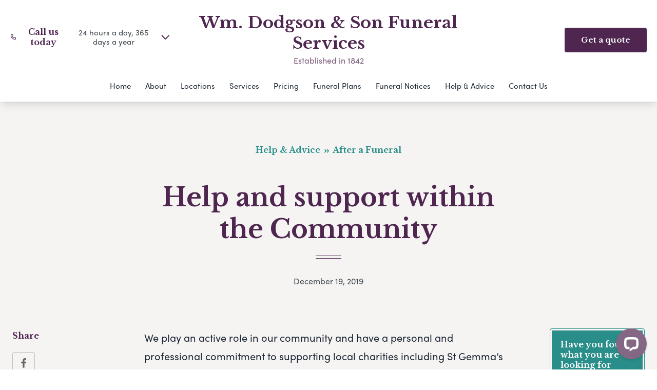

--- FILE ---
content_type: text/html; charset=UTF-8
request_url: https://www.wmdodgson.co.uk/help-advice/help-and-support-within-the-community/
body_size: 26283
content:
<!doctype html>
<html
  lang="en-GB" prefix="og: http://ogp.me/ns#"
>
  <head>
  <meta charset="utf-8">
  <meta http-equiv="x-ua-compatible" content="ie=edge">
  <meta name="viewport" content="width=device-width, initial-scale=1, shrink-to-fit=no">
    <link rel="shortcut icon" type="image/png" href="https://branchmanager2.funeralpartners.co.uk/app/themes/partner-theme/dist/images/icons/favicon.png">
  <meta name='robots' content='index, follow, max-image-preview:large, max-snippet:-1, max-video-preview:-1' />
	<style>img:is([sizes="auto" i], [sizes^="auto," i]) { contain-intrinsic-size: 3000px 1500px }</style>
	<meta property="og:locale" content="en_GB" />
<meta property="og:type" content="article" />
<meta property="og:title" content="Help and support within the Community" />
<meta property="og:description" content="We play an active role in our community and have a personal and professional commitment to supporting local charities including" />
<meta property="og:url" content="https://www.wmdodgson.co.uk/help-advice/help-and-support-within-the-community/" />
<meta property="og:site_name" content="Wm. Dodgson &amp; Son Funeral Services" />

	<!-- This site is optimized with the Yoast SEO plugin v26.0 - https://yoast.com/wordpress/plugins/seo/ -->
	<title>Help and support within the Community - Wm. Dodgson &amp; Son Funeral Services</title>
	<link rel="canonical" href="https://www.wmdodgson.co.uk/help-advice/help-and-support-within-the-community/" />
	<meta property="og:locale" content="en_GB" />
	<meta property="og:type" content="article" />
	<meta property="og:title" content="Help and support within the Community - Wm. Dodgson &amp; Son Funeral Services" />
	<meta property="og:description" content="We play an active role in our community and have a personal and professional commitment to supporting..." />
	<meta property="og:url" content="https://www.wmdodgson.co.uk/help-advice/help-and-support-within-the-community/" />
	<meta property="og:site_name" content="Wm. Dodgson &amp; Son Funeral Services" />
	<meta property="article:modified_time" content="2020-03-24T11:54:02+00:00" />
	<meta name="twitter:card" content="summary_large_image" />
	<script type="application/ld+json" class="yoast-schema-graph">{"@context":"https://schema.org","@graph":[{"@type":"WebPage","@id":"https://www.wmdodgson.co.uk/help-advice/help-and-support-within-the-community/","url":"https://www.wmdodgson.co.uk/help-advice/help-and-support-within-the-community/","name":"Help and support within the Community - Wm. Dodgson &amp; Son Funeral Services","isPartOf":{"@id":"https://www.wmdodgson.co.uk/#website"},"datePublished":"2019-12-19T14:33:37+00:00","dateModified":"2020-03-24T11:54:02+00:00","breadcrumb":{"@id":"https://www.wmdodgson.co.uk/help-advice/help-and-support-within-the-community/#breadcrumb"},"inLanguage":"en-GB","potentialAction":[{"@type":"ReadAction","target":["https://www.wmdodgson.co.uk/help-advice/help-and-support-within-the-community/"]}]},{"@type":"BreadcrumbList","@id":"https://www.wmdodgson.co.uk/help-advice/help-and-support-within-the-community/#breadcrumb","itemListElement":[{"@type":"ListItem","position":1,"name":"Home","item":"https://www.wmdodgson.co.uk/"},{"@type":"ListItem","position":2,"name":"Resources","item":"https://www.wmdodgson.co.uk/help-advice/"},{"@type":"ListItem","position":3,"name":"Help and support within the Community"}]},{"@type":"WebSite","@id":"https://www.wmdodgson.co.uk/#website","url":"https://www.wmdodgson.co.uk/","name":"Wm. Dodgson &amp; Son Funeral Services","description":"","potentialAction":[{"@type":"SearchAction","target":{"@type":"EntryPoint","urlTemplate":"https://www.wmdodgson.co.uk/?s={search_term_string}"},"query-input":{"@type":"PropertyValueSpecification","valueRequired":true,"valueName":"search_term_string"}}],"inLanguage":"en-GB"}]}</script>
	<!-- / Yoast SEO plugin. -->


<link rel='dns-prefetch' href='//connect.livechatinc.com' />
<link rel='dns-prefetch' href='//maps.google.com' />
<link rel='dns-prefetch' href='//fonts.googleapis.com' />
<link rel='dns-prefetch' href='//use.typekit.net' />
<script type="text/javascript">
/* <![CDATA[ */
window._wpemojiSettings = {"baseUrl":"https:\/\/s.w.org\/images\/core\/emoji\/16.0.1\/72x72\/","ext":".png","svgUrl":"https:\/\/s.w.org\/images\/core\/emoji\/16.0.1\/svg\/","svgExt":".svg","source":{"concatemoji":"https:\/\/www.wmdodgson.co.uk\/wp-includes\/js\/wp-emoji-release.min.js?ver=6.8.3"}};
/*! This file is auto-generated */
!function(s,n){var o,i,e;function c(e){try{var t={supportTests:e,timestamp:(new Date).valueOf()};sessionStorage.setItem(o,JSON.stringify(t))}catch(e){}}function p(e,t,n){e.clearRect(0,0,e.canvas.width,e.canvas.height),e.fillText(t,0,0);var t=new Uint32Array(e.getImageData(0,0,e.canvas.width,e.canvas.height).data),a=(e.clearRect(0,0,e.canvas.width,e.canvas.height),e.fillText(n,0,0),new Uint32Array(e.getImageData(0,0,e.canvas.width,e.canvas.height).data));return t.every(function(e,t){return e===a[t]})}function u(e,t){e.clearRect(0,0,e.canvas.width,e.canvas.height),e.fillText(t,0,0);for(var n=e.getImageData(16,16,1,1),a=0;a<n.data.length;a++)if(0!==n.data[a])return!1;return!0}function f(e,t,n,a){switch(t){case"flag":return n(e,"\ud83c\udff3\ufe0f\u200d\u26a7\ufe0f","\ud83c\udff3\ufe0f\u200b\u26a7\ufe0f")?!1:!n(e,"\ud83c\udde8\ud83c\uddf6","\ud83c\udde8\u200b\ud83c\uddf6")&&!n(e,"\ud83c\udff4\udb40\udc67\udb40\udc62\udb40\udc65\udb40\udc6e\udb40\udc67\udb40\udc7f","\ud83c\udff4\u200b\udb40\udc67\u200b\udb40\udc62\u200b\udb40\udc65\u200b\udb40\udc6e\u200b\udb40\udc67\u200b\udb40\udc7f");case"emoji":return!a(e,"\ud83e\udedf")}return!1}function g(e,t,n,a){var r="undefined"!=typeof WorkerGlobalScope&&self instanceof WorkerGlobalScope?new OffscreenCanvas(300,150):s.createElement("canvas"),o=r.getContext("2d",{willReadFrequently:!0}),i=(o.textBaseline="top",o.font="600 32px Arial",{});return e.forEach(function(e){i[e]=t(o,e,n,a)}),i}function t(e){var t=s.createElement("script");t.src=e,t.defer=!0,s.head.appendChild(t)}"undefined"!=typeof Promise&&(o="wpEmojiSettingsSupports",i=["flag","emoji"],n.supports={everything:!0,everythingExceptFlag:!0},e=new Promise(function(e){s.addEventListener("DOMContentLoaded",e,{once:!0})}),new Promise(function(t){var n=function(){try{var e=JSON.parse(sessionStorage.getItem(o));if("object"==typeof e&&"number"==typeof e.timestamp&&(new Date).valueOf()<e.timestamp+604800&&"object"==typeof e.supportTests)return e.supportTests}catch(e){}return null}();if(!n){if("undefined"!=typeof Worker&&"undefined"!=typeof OffscreenCanvas&&"undefined"!=typeof URL&&URL.createObjectURL&&"undefined"!=typeof Blob)try{var e="postMessage("+g.toString()+"("+[JSON.stringify(i),f.toString(),p.toString(),u.toString()].join(",")+"));",a=new Blob([e],{type:"text/javascript"}),r=new Worker(URL.createObjectURL(a),{name:"wpTestEmojiSupports"});return void(r.onmessage=function(e){c(n=e.data),r.terminate(),t(n)})}catch(e){}c(n=g(i,f,p,u))}t(n)}).then(function(e){for(var t in e)n.supports[t]=e[t],n.supports.everything=n.supports.everything&&n.supports[t],"flag"!==t&&(n.supports.everythingExceptFlag=n.supports.everythingExceptFlag&&n.supports[t]);n.supports.everythingExceptFlag=n.supports.everythingExceptFlag&&!n.supports.flag,n.DOMReady=!1,n.readyCallback=function(){n.DOMReady=!0}}).then(function(){return e}).then(function(){var e;n.supports.everything||(n.readyCallback(),(e=n.source||{}).concatemoji?t(e.concatemoji):e.wpemoji&&e.twemoji&&(t(e.twemoji),t(e.wpemoji)))}))}((window,document),window._wpemojiSettings);
/* ]]> */
</script>
<style id='wp-emoji-styles-inline-css' type='text/css'>

	img.wp-smiley, img.emoji {
		display: inline !important;
		border: none !important;
		box-shadow: none !important;
		height: 1em !important;
		width: 1em !important;
		margin: 0 0.07em !important;
		vertical-align: -0.1em !important;
		background: none !important;
		padding: 0 !important;
	}
</style>
<link rel='stylesheet' id='wp-block-library-css' href='https://www.wmdodgson.co.uk/wp-includes/css/dist/block-library/style.min.css?ver=6.8.3' type='text/css' media='all' />
<style id='classic-theme-styles-inline-css' type='text/css'>
/*! This file is auto-generated */
.wp-block-button__link{color:#fff;background-color:#32373c;border-radius:9999px;box-shadow:none;text-decoration:none;padding:calc(.667em + 2px) calc(1.333em + 2px);font-size:1.125em}.wp-block-file__button{background:#32373c;color:#fff;text-decoration:none}
</style>
<style id='global-styles-inline-css' type='text/css'>
:root{--wp--preset--aspect-ratio--square: 1;--wp--preset--aspect-ratio--4-3: 4/3;--wp--preset--aspect-ratio--3-4: 3/4;--wp--preset--aspect-ratio--3-2: 3/2;--wp--preset--aspect-ratio--2-3: 2/3;--wp--preset--aspect-ratio--16-9: 16/9;--wp--preset--aspect-ratio--9-16: 9/16;--wp--preset--color--black: #000000;--wp--preset--color--cyan-bluish-gray: #abb8c3;--wp--preset--color--white: #ffffff;--wp--preset--color--pale-pink: #f78da7;--wp--preset--color--vivid-red: #cf2e2e;--wp--preset--color--luminous-vivid-orange: #ff6900;--wp--preset--color--luminous-vivid-amber: #fcb900;--wp--preset--color--light-green-cyan: #7bdcb5;--wp--preset--color--vivid-green-cyan: #00d084;--wp--preset--color--pale-cyan-blue: #8ed1fc;--wp--preset--color--vivid-cyan-blue: #0693e3;--wp--preset--color--vivid-purple: #9b51e0;--wp--preset--gradient--vivid-cyan-blue-to-vivid-purple: linear-gradient(135deg,rgba(6,147,227,1) 0%,rgb(155,81,224) 100%);--wp--preset--gradient--light-green-cyan-to-vivid-green-cyan: linear-gradient(135deg,rgb(122,220,180) 0%,rgb(0,208,130) 100%);--wp--preset--gradient--luminous-vivid-amber-to-luminous-vivid-orange: linear-gradient(135deg,rgba(252,185,0,1) 0%,rgba(255,105,0,1) 100%);--wp--preset--gradient--luminous-vivid-orange-to-vivid-red: linear-gradient(135deg,rgba(255,105,0,1) 0%,rgb(207,46,46) 100%);--wp--preset--gradient--very-light-gray-to-cyan-bluish-gray: linear-gradient(135deg,rgb(238,238,238) 0%,rgb(169,184,195) 100%);--wp--preset--gradient--cool-to-warm-spectrum: linear-gradient(135deg,rgb(74,234,220) 0%,rgb(151,120,209) 20%,rgb(207,42,186) 40%,rgb(238,44,130) 60%,rgb(251,105,98) 80%,rgb(254,248,76) 100%);--wp--preset--gradient--blush-light-purple: linear-gradient(135deg,rgb(255,206,236) 0%,rgb(152,150,240) 100%);--wp--preset--gradient--blush-bordeaux: linear-gradient(135deg,rgb(254,205,165) 0%,rgb(254,45,45) 50%,rgb(107,0,62) 100%);--wp--preset--gradient--luminous-dusk: linear-gradient(135deg,rgb(255,203,112) 0%,rgb(199,81,192) 50%,rgb(65,88,208) 100%);--wp--preset--gradient--pale-ocean: linear-gradient(135deg,rgb(255,245,203) 0%,rgb(182,227,212) 50%,rgb(51,167,181) 100%);--wp--preset--gradient--electric-grass: linear-gradient(135deg,rgb(202,248,128) 0%,rgb(113,206,126) 100%);--wp--preset--gradient--midnight: linear-gradient(135deg,rgb(2,3,129) 0%,rgb(40,116,252) 100%);--wp--preset--font-size--small: 13px;--wp--preset--font-size--medium: 20px;--wp--preset--font-size--large: 36px;--wp--preset--font-size--x-large: 42px;--wp--preset--spacing--20: 0.44rem;--wp--preset--spacing--30: 0.67rem;--wp--preset--spacing--40: 1rem;--wp--preset--spacing--50: 1.5rem;--wp--preset--spacing--60: 2.25rem;--wp--preset--spacing--70: 3.38rem;--wp--preset--spacing--80: 5.06rem;--wp--preset--shadow--natural: 6px 6px 9px rgba(0, 0, 0, 0.2);--wp--preset--shadow--deep: 12px 12px 50px rgba(0, 0, 0, 0.4);--wp--preset--shadow--sharp: 6px 6px 0px rgba(0, 0, 0, 0.2);--wp--preset--shadow--outlined: 6px 6px 0px -3px rgba(255, 255, 255, 1), 6px 6px rgba(0, 0, 0, 1);--wp--preset--shadow--crisp: 6px 6px 0px rgba(0, 0, 0, 1);}:where(.is-layout-flex){gap: 0.5em;}:where(.is-layout-grid){gap: 0.5em;}body .is-layout-flex{display: flex;}.is-layout-flex{flex-wrap: wrap;align-items: center;}.is-layout-flex > :is(*, div){margin: 0;}body .is-layout-grid{display: grid;}.is-layout-grid > :is(*, div){margin: 0;}:where(.wp-block-columns.is-layout-flex){gap: 2em;}:where(.wp-block-columns.is-layout-grid){gap: 2em;}:where(.wp-block-post-template.is-layout-flex){gap: 1.25em;}:where(.wp-block-post-template.is-layout-grid){gap: 1.25em;}.has-black-color{color: var(--wp--preset--color--black) !important;}.has-cyan-bluish-gray-color{color: var(--wp--preset--color--cyan-bluish-gray) !important;}.has-white-color{color: var(--wp--preset--color--white) !important;}.has-pale-pink-color{color: var(--wp--preset--color--pale-pink) !important;}.has-vivid-red-color{color: var(--wp--preset--color--vivid-red) !important;}.has-luminous-vivid-orange-color{color: var(--wp--preset--color--luminous-vivid-orange) !important;}.has-luminous-vivid-amber-color{color: var(--wp--preset--color--luminous-vivid-amber) !important;}.has-light-green-cyan-color{color: var(--wp--preset--color--light-green-cyan) !important;}.has-vivid-green-cyan-color{color: var(--wp--preset--color--vivid-green-cyan) !important;}.has-pale-cyan-blue-color{color: var(--wp--preset--color--pale-cyan-blue) !important;}.has-vivid-cyan-blue-color{color: var(--wp--preset--color--vivid-cyan-blue) !important;}.has-vivid-purple-color{color: var(--wp--preset--color--vivid-purple) !important;}.has-black-background-color{background-color: var(--wp--preset--color--black) !important;}.has-cyan-bluish-gray-background-color{background-color: var(--wp--preset--color--cyan-bluish-gray) !important;}.has-white-background-color{background-color: var(--wp--preset--color--white) !important;}.has-pale-pink-background-color{background-color: var(--wp--preset--color--pale-pink) !important;}.has-vivid-red-background-color{background-color: var(--wp--preset--color--vivid-red) !important;}.has-luminous-vivid-orange-background-color{background-color: var(--wp--preset--color--luminous-vivid-orange) !important;}.has-luminous-vivid-amber-background-color{background-color: var(--wp--preset--color--luminous-vivid-amber) !important;}.has-light-green-cyan-background-color{background-color: var(--wp--preset--color--light-green-cyan) !important;}.has-vivid-green-cyan-background-color{background-color: var(--wp--preset--color--vivid-green-cyan) !important;}.has-pale-cyan-blue-background-color{background-color: var(--wp--preset--color--pale-cyan-blue) !important;}.has-vivid-cyan-blue-background-color{background-color: var(--wp--preset--color--vivid-cyan-blue) !important;}.has-vivid-purple-background-color{background-color: var(--wp--preset--color--vivid-purple) !important;}.has-black-border-color{border-color: var(--wp--preset--color--black) !important;}.has-cyan-bluish-gray-border-color{border-color: var(--wp--preset--color--cyan-bluish-gray) !important;}.has-white-border-color{border-color: var(--wp--preset--color--white) !important;}.has-pale-pink-border-color{border-color: var(--wp--preset--color--pale-pink) !important;}.has-vivid-red-border-color{border-color: var(--wp--preset--color--vivid-red) !important;}.has-luminous-vivid-orange-border-color{border-color: var(--wp--preset--color--luminous-vivid-orange) !important;}.has-luminous-vivid-amber-border-color{border-color: var(--wp--preset--color--luminous-vivid-amber) !important;}.has-light-green-cyan-border-color{border-color: var(--wp--preset--color--light-green-cyan) !important;}.has-vivid-green-cyan-border-color{border-color: var(--wp--preset--color--vivid-green-cyan) !important;}.has-pale-cyan-blue-border-color{border-color: var(--wp--preset--color--pale-cyan-blue) !important;}.has-vivid-cyan-blue-border-color{border-color: var(--wp--preset--color--vivid-cyan-blue) !important;}.has-vivid-purple-border-color{border-color: var(--wp--preset--color--vivid-purple) !important;}.has-vivid-cyan-blue-to-vivid-purple-gradient-background{background: var(--wp--preset--gradient--vivid-cyan-blue-to-vivid-purple) !important;}.has-light-green-cyan-to-vivid-green-cyan-gradient-background{background: var(--wp--preset--gradient--light-green-cyan-to-vivid-green-cyan) !important;}.has-luminous-vivid-amber-to-luminous-vivid-orange-gradient-background{background: var(--wp--preset--gradient--luminous-vivid-amber-to-luminous-vivid-orange) !important;}.has-luminous-vivid-orange-to-vivid-red-gradient-background{background: var(--wp--preset--gradient--luminous-vivid-orange-to-vivid-red) !important;}.has-very-light-gray-to-cyan-bluish-gray-gradient-background{background: var(--wp--preset--gradient--very-light-gray-to-cyan-bluish-gray) !important;}.has-cool-to-warm-spectrum-gradient-background{background: var(--wp--preset--gradient--cool-to-warm-spectrum) !important;}.has-blush-light-purple-gradient-background{background: var(--wp--preset--gradient--blush-light-purple) !important;}.has-blush-bordeaux-gradient-background{background: var(--wp--preset--gradient--blush-bordeaux) !important;}.has-luminous-dusk-gradient-background{background: var(--wp--preset--gradient--luminous-dusk) !important;}.has-pale-ocean-gradient-background{background: var(--wp--preset--gradient--pale-ocean) !important;}.has-electric-grass-gradient-background{background: var(--wp--preset--gradient--electric-grass) !important;}.has-midnight-gradient-background{background: var(--wp--preset--gradient--midnight) !important;}.has-small-font-size{font-size: var(--wp--preset--font-size--small) !important;}.has-medium-font-size{font-size: var(--wp--preset--font-size--medium) !important;}.has-large-font-size{font-size: var(--wp--preset--font-size--large) !important;}.has-x-large-font-size{font-size: var(--wp--preset--font-size--x-large) !important;}
:where(.wp-block-post-template.is-layout-flex){gap: 1.25em;}:where(.wp-block-post-template.is-layout-grid){gap: 1.25em;}
:where(.wp-block-columns.is-layout-flex){gap: 2em;}:where(.wp-block-columns.is-layout-grid){gap: 2em;}
:root :where(.wp-block-pullquote){font-size: 1.5em;line-height: 1.6;}
</style>
<link rel='stylesheet' id='funeral-locations-css' href='/app/plugins/funeral-locations-plugin/public/css/funeral-locations-public.css?ver=1.0.9' type='text/css' media='all' />
<link rel='stylesheet' id='fp-review-aggregator-shortcodes-css' href='/app/plugins/review-aggregator/assets/css/shortcodes.min.css?ver=1.0.2' type='text/css' media='all' />
<link rel='stylesheet' id='cmplz-general-css' href='/app/plugins/complianz-gdpr-premium-multisite/assets/css/cookieblocker.min.css?ver=1758643062' type='text/css' media='all' />
<link rel='stylesheet' id='click2tweet-css-css' href='/app/plugins/easy-social-share-buttons3/assets/modules/click-to-tweet.min.css?ver=9.0' type='text/css' media='all' />
<link rel='stylesheet' id='easy-social-share-buttons-css' href='/app/plugins/easy-social-share-buttons3/assets/css/easy-social-share-buttons.min.css?ver=9.0' type='text/css' media='all' />
<link rel='stylesheet' id='sage/main.css-css' href='/app/themes/partner-theme/dist/styles/main.css' type='text/css' media='all' />
<link rel='stylesheet' id='Google Fonts-css' href='https://fonts.googleapis.com/css?family=Libre+Baskerville:400,700|PT+Serif:400i&#038;display=swap' type='text/css' media='all' />
<link rel='stylesheet' id='Adobe Fonts-css' href='https://use.typekit.net/odp4ijo.css' type='text/css' media='all' />
<script type="text/javascript" src="https://www.wmdodgson.co.uk/wp-includes/js/jquery/jquery.min.js?ver=3.7.1" id="jquery-core-js"></script>
<script type="text/javascript" src="https://www.wmdodgson.co.uk/wp-includes/js/jquery/jquery-migrate.min.js?ver=3.4.1" id="jquery-migrate-js"></script>
<script type="text/javascript" src="/app/plugins/funeral-locations-plugin/public/js/funeral-locations-public.js?ver=1.0.9" id="funeral-locations-js"></script>
<script type="text/javascript" id="text-connect-js-extra">
/* <![CDATA[ */
var textConnect = {"addons":[],"ajax_url":"https:\/\/www.wmdodgson.co.uk\/wp-admin\/admin-ajax.php","visitor":null};
/* ]]> */
</script>
<script type="text/javascript" src="/app/plugins/wp-live-chat-software-for-wordpress//includes/js/textConnect.js?ver=5.0.8" id="text-connect-js"></script>
<link rel="https://api.w.org/" href="https://www.wmdodgson.co.uk/wp-json/" /><link rel="alternate" title="JSON" type="application/json" href="https://www.wmdodgson.co.uk/wp-json/wp/v2/resource/860" /><link rel="EditURI" type="application/rsd+xml" title="RSD" href="https://www.wmdodgson.co.uk/xmlrpc.php?rsd" />
<meta name="generator" content="WordPress 6.8.3" />
<link rel='shortlink' href='https://www.wmdodgson.co.uk/?p=860' />
<link rel="alternate" title="oEmbed (JSON)" type="application/json+oembed" href="https://www.wmdodgson.co.uk/wp-json/oembed/1.0/embed?url=https%3A%2F%2Fwww.wmdodgson.co.uk%2Fhelp-advice%2Fhelp-and-support-within-the-community%2F" />
<link rel="alternate" title="oEmbed (XML)" type="text/xml+oembed" href="https://www.wmdodgson.co.uk/wp-json/oembed/1.0/embed?url=https%3A%2F%2Fwww.wmdodgson.co.uk%2Fhelp-advice%2Fhelp-and-support-within-the-community%2F&#038;format=xml" />
			<style>.cmplz-hidden {
					display: none !important;
				}</style><style type="text/css">.recentcomments a{display:inline !important;padding:0 !important;margin:0 !important;}</style>
<script type="text/javascript">var essb_settings = {"ajax_url":"https:\/\/www.wmdodgson.co.uk\/wp-admin\/admin-ajax.php","essb3_nonce":"c942085a8e","essb3_plugin_url":"https:\/\/branchmanager2.funeralpartners.co.uk\/app\/plugins\/easy-social-share-buttons3","essb3_stats":false,"essb3_ga":false,"essb3_ga_ntg":false,"blog_url":"https:\/\/www.wmdodgson.co.uk\/","post_id":"860"};</script>
  
  
  
      <!-- Google Tag Manager -->
    <script>(function(w,d,s,l,i){w[l]=w[l]||[];w[l].push({'gtm.start':
    new Date().getTime(),event:'gtm.js'});var f=d.getElementsByTagName(s)[0],
    j=d.createElement(s),dl=l!='dataLayer'?'&l='+l:'';j.async=true;j.src=
    'https://www.googletagmanager.com/gtm.js?id='+i+dl;f.parentNode.insertBefore(j,f);
    })(window,document,'script','dataLayer','GTM-NXX3ZHJ');</script>
    <!-- End Google Tag Manager -->
  
  
  <!-- TrustBox script -->
  <script type="text/javascript" src="//widget.trustpilot.com/bootstrap/v5/tp.widget.bootstrap.min.js" async></script>
  <!-- End TrustBox script -->

</head>
    <body
    class="wp-singular resource-template-default single single-resource postid-860 wp-theme-partner-themeresources help-and-support-within-the-community theme-primary-dark-purple theme-secondary-turquoise essb-9.0 app-data index-data singular-data single-data single-resource-data single-resource-help-and-support-within-the-community-data"      style="
        --color-primary: #4f2650;
        --color-primary-dark: #2D162D;
        --color-secondary: #298e89;
        --color-secondary-dark: #1E6663;
      "
    >
    <!-- Google Tag Manager (noscript) -->
  <noscript><iframe src="https://www.googletagmanager.com/ns.html?id=GTM-NXX3ZHJ" height="0" width="0" style="display:none;visibility:hidden"></iframe></noscript>
  <!-- End Google Tag Manager (noscript) -->
    
    
    <header class="
      site-header
      lg:pt-1
      ">
  <div class="site-header__wrapper">

    <div class="flex items-center py-5">
            <div class="hidden lg:block lg:w-3/12 ">
                  <div class="relative group">
            <button class="w-full flex items-center focus:outline-none pb-3">
              <svg
                xmlns="http://www.w3.org/2000/svg"
                class="h-4 w-4 text-primary stroke-current"
                fill="none"
                viewBox="0 0 24 24"
                stroke="currentColor"
              >
                <path
                  stroke-linecap="round"
                  stroke-linejoin="round"
                  stroke-width="2"
                  d="M3 5a2 2 0 012-2h3.28a1 1 0 01.948.684l1.498 4.493a1 1 0 01-.502 1.21l-2.257 1.13a11.042 11.042 0 005.516 5.516l1.13-2.257a1 1 0 011.21-.502l4.493 1.498a1 1 0 01.684.949V19a2 2 0 01-2 2h-1C9.716 21 3 14.284 3 6V5z"
                />
              </svg>
              <span class="text-primary leading-tight font-bold font-heading ml-2">Call us today </span>
              <span class="text-xs lg:text-sm leading-tight ml-2">24 hours a day, 365 days a year</span>
              <span class="ml-2">
                <svg
                  width="16"
                  height="9"
                  viewBox="0 0 16 9"
                  fill="none"
                  xmlns="http://www.w3.org/2000/svg"
                >
                  <path
                    d="M1.21429 0.7875L8.28571 8.2125L15.3571 0.787501"
                    stroke="#4F2650"
                    stroke-width="2"
                  />
                </svg>
              </span>
            </button>
            <div
              class="hidden group-hover:block absolute z-50 right-0 left-0 bg-white"
              style="top:100%; box-shadow: 0 5px 10px rgba(0, 0, 0, 0.08);"
            >
                            <div class="flex px-3 py-2 border-t border-lightgrey items-center">
                <span class="text-sm leading-tight">
                  Oulton
                </span>
                <a
                  class="text-primary leading-tight text-lg tabular-nums font-bold hover:text-primary-dark cursor-pointer ml-auto"
                  href="tel:01135214010"
                >
                  0113 521 4010
                </a>
              </div>
                            <div class="flex px-3 py-2 border-t border-lightgrey items-center">
                <span class="text-sm leading-tight">
                  Harehills
                </span>
                <a
                  class="text-primary leading-tight text-lg tabular-nums font-bold hover:text-primary-dark cursor-pointer ml-auto"
                  href="tel:01132498849"
                >
                  0113 249 8849
                </a>
              </div>
                            <div class="flex px-3 py-2 border-t border-lightgrey items-center">
                <span class="text-sm leading-tight">
                  Halton
                </span>
                <a
                  class="text-primary leading-tight text-lg tabular-nums font-bold hover:text-primary-dark cursor-pointer ml-auto"
                  href="tel:01132645587"
                >
                  0113 264 5587
                </a>
              </div>
                            <div class="flex px-3 py-2 border-t border-lightgrey items-center">
                <span class="text-sm leading-tight">
                  Middleton Park
                </span>
                <a
                  class="text-primary leading-tight text-lg tabular-nums font-bold hover:text-primary-dark cursor-pointer ml-auto"
                  href="tel:01132706474"
                >
                  0113 270 6474
                </a>
              </div>
                            <div class="flex px-3 py-2 border-t border-lightgrey items-center">
                <span class="text-sm leading-tight">
                  Moortown
                </span>
                <a
                  class="text-primary leading-tight text-lg tabular-nums font-bold hover:text-primary-dark cursor-pointer ml-auto"
                  href="tel:01132681603"
                >
                  0113 268 1603
                </a>
              </div>
                            <div class="flex px-3 py-2 border-t border-lightgrey items-center">
                <span class="text-sm leading-tight">
                  Kippax
                </span>
                <a
                  class="text-primary leading-tight text-lg tabular-nums font-bold hover:text-primary-dark cursor-pointer ml-auto"
                  href="tel:01132872277"
                >
                  0113 287 2277
                </a>
              </div>
                          </div>
          </div>
              </div>
      <div class="w-6/12  lg:text-center">
        <a href="https://www.wmdodgson.co.uk/">
          <p class="site-name">Wm. Dodgson &amp; Son Funeral Services</p>
          <p class="site-established">Established in 1842</p>
        </a>
      </div>
      <div class="w-6/12 lg:w-3/12  text-right">

                  
          <div class="relative hidden lg:block">
            <div class="group bg-primary text-white c-button--navigation cursor-pointer hover:rounded-b-none border-b border-primary">
              <span class="font-heading">Get a quote</span>
              <div class="z-10 top-full right-0 hidden group-hover:block absolute w-full bg-primary rounded rounded-tr-none text-left py-1">
                <div class="flex flex-col">
                    <div class="p-6 pb-4 border-b border-pricing-lightgrey border-opacity-20">
                      <p class="mb-0">
                        Call now for a free no obligation quote.
                      </p>
                      <p class="font-heading mb-0 font-bold">
                        Call <a href="tel:01132498849" class="text-2xl mr-1 text-white hover:text-white border-none font-bold">0113 249 8849</a>
                      </p>
                      <p class="lg:text-xs leading-tight font-light mb-0">
                        24 hours a day, 365 days a year
                      </p>
                    </div>
                    <div class="p-6 pt-2">
                      <p class="">
                        Use our online quote builder to get a bespoke quote immediately
                      </p>
                      <a
                        href="https://www.wmdodgson.co.uk/get-a-quote/"
                        class="mt-2 c-button c-button--secondary font-heading"
                      >
                        Start planning
                      </a>
                    </div>
                </div>
              </div>
            </div>
          </div>
        
        <div class="flex justify-end">
                      <button
              class="flex lg:hidden flex-col items-center focus:outline-none px-2 mr-2"
              onclick="jQuery('.js-phones-dropdown-mobile').toggle()"
            >
              <p class="text-xs text-secondary mb-0">Call</p>
              <svg
                xmlns="http://www.w3.org/2000/svg"
                class="h-6 w-6 text-secondary stroke-current"
                fill="none"
                viewBox="0 0 24 24"
                stroke="currentColor"
              >
                <path
                  stroke-linecap="round"
                  stroke-linejoin="round"
                  stroke-width="2"
                  d="M3 5a2 2 0 012-2h3.28a1 1 0 01.948.684l1.498 4.493a1 1 0 01-.502 1.21l-2.257 1.13a11.042 11.042 0 005.516 5.516l1.13-2.257a1 1 0 011.21-.502l4.493 1.498a1 1 0 01.684.949V19a2 2 0 01-2 2h-1C9.716 21 3 14.284 3 6V5z"
                />
              </svg>
            </button>
          
          <button
            id="mobile-nav-toggle"
            class="flex lg:hidden flex-col items-center focus:outline-none"
          >
            <p class="text-xs text-primary mb-0">Menu</p>
            <svg
              height="22"
              viewBox="0 0 32 22"
              width="32"
              xmlns="http://www.w3.org/2000/svg"
            >
              <g
                style="stroke:#4f2650;stroke-width:2;fill:none;fill-rule:evenodd;stroke-linecap:round;stroke-linejoin:round">
                <path d="m1.238095 1.555556h29.52381" />
                <path d="m1.238095 11h29.52381" />
                <path d="m1.238095 20.444444h29.52381" />
              </g>
            </svg>
          </button>
        </div>
              </div>
    </div>
    <div class="lg:hidden">
      <div
        class="js-phones-dropdown-mobile hidden absolute z-50 right-0 left-0 bg-white"
        style="top:100%; box-shadow: 0 5px 10px rgba(0, 0, 0, 0.08);"
      >
                  <div class="flex px-3 py-2 border-t border-lightgrey items-center">
            <span class="text-xs">
              Oulton
            </span>
            <a
              class="text-md tabular-nums text-primary font-bold hover:text-primary-dark cursor-pointer ml-auto"
              href="tel:01135214010"
            >
              0113 521 4010
            </a>
          </div>
                  <div class="flex px-3 py-2 border-t border-lightgrey items-center">
            <span class="text-xs">
              Harehills
            </span>
            <a
              class="text-md tabular-nums text-primary font-bold hover:text-primary-dark cursor-pointer ml-auto"
              href="tel:01132498849"
            >
              0113 249 8849
            </a>
          </div>
                  <div class="flex px-3 py-2 border-t border-lightgrey items-center">
            <span class="text-xs">
              Halton
            </span>
            <a
              class="text-md tabular-nums text-primary font-bold hover:text-primary-dark cursor-pointer ml-auto"
              href="tel:01132645587"
            >
              0113 264 5587
            </a>
          </div>
                  <div class="flex px-3 py-2 border-t border-lightgrey items-center">
            <span class="text-xs">
              Middleton Park
            </span>
            <a
              class="text-md tabular-nums text-primary font-bold hover:text-primary-dark cursor-pointer ml-auto"
              href="tel:01132706474"
            >
              0113 270 6474
            </a>
          </div>
                  <div class="flex px-3 py-2 border-t border-lightgrey items-center">
            <span class="text-xs">
              Moortown
            </span>
            <a
              class="text-md tabular-nums text-primary font-bold hover:text-primary-dark cursor-pointer ml-auto"
              href="tel:01132681603"
            >
              0113 268 1603
            </a>
          </div>
                  <div class="flex px-3 py-2 border-t border-lightgrey items-center">
            <span class="text-xs">
              Kippax
            </span>
            <a
              class="text-md tabular-nums text-primary font-bold hover:text-primary-dark cursor-pointer ml-auto"
              href="tel:01132872277"
            >
              0113 287 2277
            </a>
          </div>
              </div>
    </div>

    
          <nav id="site-navigation" class="site-navigation">
  <ul class="nav">
          
      <li class="menu-item">

        
        
                                <a href="https://www.wmdodgson.co.uk"
                                                                    >
                        Home
                    </a>

                
            
        
      </li>
          
      <li class="menu-item menu-item-has-children">

        
        
                                                    <a href="https://www.wmdodgson.co.uk/about-us/"
                                                                >
                      About
                    </a>
            
                            <ul class="sub-menu">
                                                            <li class="menu-item">
                                                <a href="https://www.wmdodgson.co.uk/about-us/"
                                                                                >
                          About us
                        </a>
                    </li>
                                                            <li class="menu-item">
                                                <a href="https://www.wmdodgson.co.uk/testimonials/"
                                                                                >
                          Reviews
                        </a>
                    </li>
                                                            <li class="menu-item">
                                                <a href="https://www.wmdodgson.co.uk/careers/"
                                                                                >
                          Careers
                        </a>
                    </li>
                                                            <li class="menu-item">
                                                <a href="https://corporate.funeralpartners.co.uk/about-funeral-partners/"
                             target="_blank"                                 rel="noopener noreferrer"                               >
                          About Funeral Partners
                        </a>
                    </li>
                                                            <li class="menu-item">
                                                <a href="https://www.wmdodgson.co.uk/donations-policy/"
                                                                                >
                          Donations policy
                        </a>
                    </li>
                                                              <li class="menu-item"><a
                        target="_blank"
                        rel="noopener noreferrer"
                        href="/app/uploads/pdf/sites/26/disclosure_of_interests.pdf"
                      >Disclosure of Interests</a></li>
                                    </ul>
            
        
      </li>
          
      <li class="menu-item menu-item-has-children">

        
                  <a href="javascript:;">Locations</a>
          <ul class="sub-menu">
    <li class="menu-item"><a href="https://www.wmdodgson.co.uk/locations/">Overview</a></li>
                <li class="menu-item"><a href="https://www.wmdodgson.co.uk/locations/oulton/">Oulton</a></li>
                <li class="menu-item"><a href="https://www.wmdodgson.co.uk/locations/harehills/">Harehills</a></li>
                <li class="menu-item"><a href="https://www.wmdodgson.co.uk/locations/halton/">Halton</a></li>
                <li class="menu-item"><a href="https://www.wmdodgson.co.uk/locations/middleton-park/">Middleton Park</a></li>
                <li class="menu-item"><a href="https://www.wmdodgson.co.uk/locations/moortown/">Moortown</a></li>
                <li class="menu-item"><a href="https://www.wmdodgson.co.uk/locations/kippax/">Kippax</a></li>
      </ul>

          
          
      </li>
          
      <li class="menu-item menu-item-has-children">

        
                    <a href="javascript:;">Services</a>
            <div class="c-mega-menu">
  <div class="container">
    <div class="flex flex-col lg:flex-row">
      <div class="w-full mb-5 lg:w-1/2 lg:pr-5 lg:mb-0">

        <h4 class="h4 text-secondary font-semibold">Types of funerals</h4>
        <div class="c-divider c-divider--secondary c-divider--sm mt-3 mb-8"></div>

                  <ul class="c-mega-menu__list">
                                                                                                <li class="w-full pr-5 mb-5">
                  <a href="https://www.wmdodgson.co.uk/services/cremation/" class="flex text-primary text-lg lg:text-xl">
                                          <span class="c-mega-menu__icon mr-3">
                        <svg viewBox="0 0 50 50" xmlns="http://www.w3.org/2000/svg"><g fill="none" stroke="#7f3f97" stroke-linecap="round" stroke-linejoin="round"><ellipse cx="25" cy="8.47" rx="7.34" ry="2.42"/><path d="m17.66 8.47v4.18c0 1.33 3.28 2.42 7.34 2.42s7.34-1.09 7.34-2.42v-4.18"/><path d="m18.35 38.79v3c0 1.21 3 2.19 6.65 2.19s6.65-1 6.65-2.19v-3"/><path d="m25 19.08c-6.41 0-11.61-1.71-11.61-3.82a56.76 56.76 0 0 0 4.61 22.29l.4.93c.12 1.18 3 2.11 6.64 2.11s6.52-.93 6.64-2.11l.4-.93a56.76 56.76 0 0 0 4.56-22.29c-.03 2.11-5.23 3.82-11.64 3.82z"/><path d="m32.34 12.3v.35c0 1.33-3.28 2.42-7.34 2.42s-7.34-1.07-7.34-2.42v-.35c-2.61.7-4.27 1.77-4.27 3 0 2.11 5.2 3.82 11.61 3.82s11.61-1.71 11.61-3.82c0-1.23-1.61-2.3-4.27-3z"/><path d="m14.79 27.82c1.59 1.35 5.56 2.3 10.21 2.3s8.42-.9 10.09-2.2"/><path d="m14.44 25.33c1.26 1.53 5.56 2.67 10.56 2.67s9.34-1.13 10.58-2.67"/></g></svg>                      </span>
                                        Cremations
                  </a>
                </li>
                                                                                                                                                      <li class="w-full pr-5 mb-5">
                  <a href="https://www.wmdodgson.co.uk/services/burials/" class="flex text-primary text-lg lg:text-xl">
                                          <span class="c-mega-menu__icon mr-3">
                        <svg viewBox="0 0 50 50" xmlns="http://www.w3.org/2000/svg"><g fill="none" stroke="#7f3f97" stroke-linecap="round" stroke-linejoin="round"><path d="m32.14 19.18h-14.28"/><path d="m23.87 22.23h-7.14"/><path d="m33.27 22.23h-7.14"/><path d="m49 43.55h-48"/><path d="m25 6.45a12.46 12.46 0 0 1 12.46 12.46v24.64a0 0 0 0 1 0 0h-24.92a0 0 0 0 1 0 0v-24.64a12.46 12.46 0 0 1 12.46-12.46z"/><path d="m34.42 43.34v-15.73"/><path d="m2 39.3c1.23 0 2.23 1.55 2.23 3.46"/><path d="m6.48 38.34c-1.27 0-2.3 2-2.3 4.42"/><path d="m48.77 36.78c-2.35 0-4.26 3-4.26 6.6"/><path d="m40.14 35c2.41 0 4.37 3.78 4.37 8.43"/></g></svg>                      </span>
                                        Burials
                  </a>
                </li>
                                                                      <li class="w-full pr-5 mb-5">
                  <a href="https://www.wmdodgson.co.uk/services/green-and-woodland-funerals/" class="flex text-primary text-lg lg:text-xl">
                                          <span class="c-mega-menu__icon mr-3">
                        <svg viewBox="0 0 50 50" xmlns="http://www.w3.org/2000/svg"><g fill="none" stroke="#7f3f97" stroke-linecap="round" stroke-linejoin="round"><path d="m18.86 42.44v-12.64"/><path d="m31.26 41.58v-11.78"/><circle cx="31.26" cy="23.91" r="10.2"/><path d="m21.06 23.92a10.07 10.07 0 0 1 1.63-5.51l-3.83-11.21-8.69 25.43h15.83a10.16 10.16 0 0 1 -4.94-8.71z"/><path d="m40.34 38.72c-1.24 0-2.24 1.55-2.24 3.47"/><path d="m45.05 40.41a2.36 2.36 0 0 0 -.91 1.92"/><path d="m35.81 37.76c1.27 0 2.29 2 2.29 4.43"/><path d="m3.46 42.44h45.07"/></g></svg>                      </span>
                                        Green and Woodland Funerals
                  </a>
                </li>
                                                                      <li class="w-full pr-5 mb-5">
                  <a href="https://www.wmdodgson.co.uk/services/unattended-cremation/" class="flex text-primary text-lg lg:text-xl">
                                          <span class="c-mega-menu__icon mr-3">
                        <svg viewBox="0 0 50 50" xmlns="http://www.w3.org/2000/svg"><g fill="none" stroke="#298e89" stroke-linecap="round" stroke-linejoin="round"><path d="m30.01 41.9h-10.02l-1.54 3.51h13.1z"/><path d="m30.01 41.89v-11.84"/><path d="m23.45 41.89v-4.99"/><path d="m26.73 41.89v-9.44"/><path d="m20.12 37.69v-7.64"/><path d="m27.85 18.16a2.85 2.85 0 0 1 -5.7 0c0-1.57 2.85-5.8 2.85-5.8s2.85 4.23 2.85 5.8z"/><path d="m18.45 24.7v4.3a1.14 1.14 0 0 0 1.13 1h.31a1.16 1.16 0 0 0 1.16-1.16v-.47h.12a1.16 1.16 0 0 0 1 .66h.31a1.16 1.16 0 0 0 1.16-1.16v-.07l5.2-1.19v.26a1.16 1.16 0 0 0 1.16 1.16h.3a1.16 1.16 0 0 0 1.17-1.16v-5.17z"/><path d="m10.81 20.68h-1.89"/><path d="m41.08 20.68h-1.89"/><path d="m14.96 10.64-1.33-1.33"/><path d="m35.04 10.64 1.33-1.33"/><path d="m25 6.48v-1.88"/><path d="m38.16 29.92-1.54-1.09"/><path d="m12.01 30.16 1.53-1.12"/></g></svg>                      </span>
                                        Unattended Cremation
                  </a>
                </li>
                                                                                                              <li class="w-full pr-5 mb-5">
                  <a href="https://www.wmdodgson.co.uk/services/repatriation/" class="flex text-primary text-lg lg:text-xl">
                                          <span class="c-mega-menu__icon mr-3">
                        <svg viewBox="0 0 50 50" xmlns="http://www.w3.org/2000/svg"><g fill="none" stroke="#7f3f97" stroke-linecap="round" stroke-linejoin="round"><path d="m13.4 17a11.6 11.6 0 0 1 23.2 0c0 9.59-11.6 23.62-11.6 23.62s-11.6-14.03-11.6-23.62z"/><circle cx="25" cy="17.18" r="6.99"/><path d="m18.42 39.62h-13.93"/><path d="m45.51 39.62h-13.93"/><path d="m21.32 42.44h-6.61"/><path d="m34.93 42.44h-6.61"/></g></svg>                      </span>
                                        Repatriation
                  </a>
                </li>
                                                                                                                                                                                              <li class="w-full pr-5 mb-5">
                  <a href="https://www.wmdodgson.co.uk/services/inspiration/" class="flex text-primary text-lg lg:text-xl">
                                          <span class="c-mega-menu__icon mr-3">
                        <svg viewBox="0 0 50 50" xmlns="http://www.w3.org/2000/svg"><g fill="none" stroke="#7f3f97" stroke-linecap="round" stroke-linejoin="round"><path d="m25 7.01 5.29 10.73 11.84 1.72-8.57 8.34 2.02 11.79-10.58-5.56-10.58 5.56 2.02-11.79-8.57-8.34 11.84-1.72z"/><path d="m42.18 21.95-6.55 6.4 2.52 14.63-13.15-6.91-13.15 6.91 2.52-14.63-6.55-6.4"/></g></svg>                      </span>
                                        Inspiration
                  </a>
                </li>
                                                                            </ul>
        
      </div>

      <div class="w-full lg:w-1/2 lg:pl-5">

        <h4 class="h4 text-secondary font-semibold">Products &amp; services</h4>
        <div class="c-divider c-divider--secondary c-divider--sm mt-3 mb-8"></div>

                  <ul class="c-mega-menu__list">
                                                        <li class="w-full pr-3 mb-5">
                  <a href="https://www.wmdodgson.co.uk/services/memorial-masonry/" class="flex text-primary text-lg lg:text-xl">
                                          <span class="c-mega-menu__icon mr-3">
                        <svg viewBox="0 0 50 50" xmlns="http://www.w3.org/2000/svg"><g fill="none" stroke="#7f3f97" stroke-linecap="round" stroke-linejoin="round"><path d="m9.55 33.66 2.71-18.98h25.48l2.71 18.98z"/><path d="m5.82 36.41 3.94-24.25h30.48l3.94 24.25z"/><path d="m5.82 36.4h38.35v4.04h-38.35z"/><path d="m26.22 19.76h-2.44"/><path d="m25 21.73v-3.2"/><path d="m32.14 25.28h-14.28"/><path d="m29.1 29.33h-8.2"/><path d="m23.87 27.33h-7.14"/><path d="m33.27 27.33h-7.14"/></g></svg>                      </span>
                                        Memorial Masonry
                  </a>
                </li>
                                                                                                              <li class="w-full pr-3 mb-5">
                  <a href="https://www.wmdodgson.co.uk/services/coffin-range/" class="flex text-primary text-lg lg:text-xl">
                                          <span class="c-mega-menu__icon mr-3">
                        <svg viewBox="0 0 50 50" xmlns="http://www.w3.org/2000/svg"><g fill="none" stroke="#7f3f97" stroke-linecap="round" stroke-linejoin="round"><path d="m30.38 45.61h-5.88-4.88l-6-27.99 5-11.99h5.88 6.88l5 11.99z"/><path d="m28.1 42.85h-6.2"/><path d="m29.1 7.93h-8.2"/><path d="m26.93 17.94h-3.86"/><path d="m25 21.06v-5.05"/></g></svg>                      </span>
                                        Coffin range
                  </a>
                </li>
                                                                      <li class="w-full pr-3 mb-5">
                  <a href="https://www.wmdodgson.co.uk/services/ashes-caskets-urns-and-keepsakes/" class="flex text-primary text-lg lg:text-xl">
                                          <span class="c-mega-menu__icon mr-3">
                        <svg viewBox="0 0 50 50" xmlns="http://www.w3.org/2000/svg"><g fill="none" stroke="#7f3f97" stroke-linecap="round" stroke-linejoin="round"><ellipse cx="25" cy="8.47" rx="7.34" ry="2.42"/><path d="m17.66 8.47v4.18c0 1.33 3.28 2.42 7.34 2.42s7.34-1.09 7.34-2.42v-4.18"/><path d="m18.35 38.79v3c0 1.21 3 2.19 6.65 2.19s6.65-1 6.65-2.19v-3"/><path d="m25 19.08c-6.41 0-11.61-1.71-11.61-3.82a56.76 56.76 0 0 0 4.61 22.29l.4.93c.12 1.18 3 2.11 6.64 2.11s6.52-.93 6.64-2.11l.4-.93a56.76 56.76 0 0 0 4.56-22.29c-.03 2.11-5.23 3.82-11.64 3.82z"/><path d="m32.34 12.3v.35c0 1.33-3.28 2.42-7.34 2.42s-7.34-1.07-7.34-2.42v-.35c-2.61.7-4.27 1.77-4.27 3 0 2.11 5.2 3.82 11.61 3.82s11.61-1.71 11.61-3.82c0-1.23-1.61-2.3-4.27-3z"/><path d="m14.79 27.82c1.59 1.35 5.56 2.3 10.21 2.3s8.42-.9 10.09-2.2"/><path d="m14.44 25.33c1.26 1.53 5.56 2.67 10.56 2.67s9.34-1.13 10.58-2.67"/></g></svg>                      </span>
                                        Ashes Caskets, Urns and Keepsakes
                  </a>
                </li>
                                                                                                                                                                                              <li class="w-full pr-3 mb-5">
                  <a href="https://www.wmdodgson.co.uk/services/transport/" class="flex text-primary text-lg lg:text-xl">
                                          <span class="c-mega-menu__icon mr-3">
                        <svg viewBox="0 0 50 50" xmlns="http://www.w3.org/2000/svg"><g fill="none" stroke="#7f3f97" stroke-linecap="round" stroke-linejoin="round"><path d="m25 10.41a14.33 14.33 0 1 0 14.32 14.32 14.32 14.32 0 0 0 -14.32-14.32zm0-5.73a20.06 20.06 0 1 1 -20 20.05 20 20 0 0 1 20-20.05z"/><circle cx="25" cy="24.73" r="14.32"/><path d="m39.32 24.73a14.28 14.28 0 0 0 -.55-3.89 64.63 64.63 0 0 0 -27.55 0 14.67 14.67 0 0 0 -.54 3.89 14.2 14.2 0 0 0 .64 4.27l.34.05q3.93.49 7.86.71a52.34 52.34 0 0 0 2.47 9c.36.07.73.13 1.1.18h3.82c.38-.05.75-.11 1.12-.19a49.51 49.51 0 0 0 2.49-9q4.1-.22 8.17-.77a14.45 14.45 0 0 0 .63-4.25z"/><circle cx="25" cy="25" r="2.82"/><circle cx="25" cy="24.73" r="16.46"/></g></svg>                      </span>
                                        Transport
                  </a>
                </li>
                                                                                                              <li class="w-full pr-3 mb-5">
                  <a href="https://www.wmdodgson.co.uk/services/online-funeral-notice-tributes-donations/" class="flex text-primary text-lg lg:text-xl">
                                          <span class="c-mega-menu__icon mr-3">
                        <svg viewBox="0 0 50 50" xmlns="http://www.w3.org/2000/svg"><g fill="none" stroke="#7f3f97" stroke-linecap="round" stroke-linejoin="round"><path d="m28 30.87 10.8-3.22a1.56 1.56 0 0 1 1.58.58 1.57 1.57 0 0 1 -.68 2.43l-10.26 5.27a18.09 18.09 0 0 1 -8.44 1.91l-7.88-.17a24.06 24.06 0 0 0 -5 .43l-2.69.52"/><path d="m2.88 31.47 3-.25a3.71 3.71 0 0 0 1.9-1.35 9.53 9.53 0 0 1 7.89-3c3.93.36 8.56.88 8.56.88 1.41.14 1.86.76 1.93 1.85a1.9 1.9 0 0 1 -1.67 2.08l-9.21 1"/><path d="m21.07 19.59-9.28 3a1.57 1.57 0 0 1 -1.58-.59 1.57 1.57 0 0 1 .68-2.44l10.25-5.27a18.06 18.06 0 0 1 8.45-1.9l7.88.16a23.44 23.44 0 0 0 5-.43l2.68-.52"/><path d="m47.69 18.77-3 .25a3.68 3.68 0 0 0 -1.9 1.36 9.52 9.52 0 0 1 -7.89 3c-3.94-.36-8.56-.88-8.56-.88-1.41-.13-1.86-.76-1.93-1.84a1.89 1.89 0 0 1 1.67-2.08l9.21-1"/></g></svg>                      </span>
                                        Online Funeral Notice, Tributes and Donations
                  </a>
                </li>
                                                                      <li class="w-full pr-3 mb-5">
                  <a href="https://www.wmdodgson.co.uk/services/probate/" class="flex text-primary text-lg lg:text-xl">
                                          <span class="c-mega-menu__icon mr-3">
                        <svg viewBox="0 0 50 50" xmlns="http://www.w3.org/2000/svg"><g fill="none" stroke="#7f3f97" stroke-linecap="round" stroke-linejoin="round"><path d="m28 30.87 10.8-3.22a1.56 1.56 0 0 1 1.58.58 1.57 1.57 0 0 1 -.68 2.43l-10.26 5.27a18.09 18.09 0 0 1 -8.44 1.91l-7.88-.17a24.06 24.06 0 0 0 -5 .43l-2.69.52"/><path d="m2.88 31.47 3-.25a3.71 3.71 0 0 0 1.9-1.35 9.53 9.53 0 0 1 7.89-3c3.93.36 8.56.88 8.56.88 1.41.14 1.86.76 1.93 1.85a1.9 1.9 0 0 1 -1.67 2.08l-9.21 1"/><path d="m21.07 19.59-9.28 3a1.57 1.57 0 0 1 -1.58-.59 1.57 1.57 0 0 1 .68-2.44l10.25-5.27a18.06 18.06 0 0 1 8.45-1.9l7.88.16a23.44 23.44 0 0 0 5-.43l2.68-.52"/><path d="m47.69 18.77-3 .25a3.68 3.68 0 0 0 -1.9 1.36 9.52 9.52 0 0 1 -7.89 3c-3.94-.36-8.56-.88-8.56-.88-1.41-.13-1.86-.76-1.93-1.84a1.89 1.89 0 0 1 1.67-2.08l9.21-1"/></g></svg>                      </span>
                                        Probate
                  </a>
                </li>
                                                                      <li class="w-full pr-3 mb-5">
                  <a href="https://www.wmdodgson.co.uk/services/floral-tributes/" class="flex text-primary text-lg lg:text-xl">
                                          <span class="c-mega-menu__icon mr-3">
                        <svg viewBox="0 0 50 50" xmlns="http://www.w3.org/2000/svg"><g fill="none" stroke="#7f3f97" stroke-linecap="round" stroke-linejoin="round"><path d="m25 24.39c0 8.26 3.82 13.35 3.82 20.55"/><path d="m29.11 33.57a2.07 2.07 0 0 1 -1.53-3.85c1.07-.43 5.84-.88 4.69.36-1.38 1.5-2.1 3.07-3.16 3.49z"/><path d="m26.9 38.83a2.07 2.07 0 1 1 -1.74 3.76c-1-.48-4.66-3.63-3-3.66 2.07-.03 3.7-.58 4.74-.1z"/><path d="m17.74 20.58a6.26 6.26 0 0 0 11.49-5c-1.37-3.18-10.59-14.36-10.8-9.24-.25 6.19-2.06 11.06-.69 14.24z"/><path d="m31.57 6.38c-.13-3.11-3.57-.21-6.57 3.26a30.56 30.56 0 0 1 4.23 6 6.25 6.25 0 0 1 -3.23 8.2 5.8 5.8 0 0 1 -1 .32 6.25 6.25 0 0 0 7.26-3.58c1.37-3.18-.44-8.05-.69-14.2z"/><path d="m25 9.64a31.22 31.22 0 0 1 2.68-2.78 3.84 3.84 0 0 0 -2.76-1.16 3.78 3.78 0 0 0 -2.67 1.09 31.5 31.5 0 0 1 2.75 2.85z"/></g></svg>                      </span>
                                        Floral Tributes
                  </a>
                </li>
                                                                                                              <li class="w-full pr-3 mb-5">
                  <a href="https://www.wmdodgson.co.uk/services/orders-of-service/" class="flex text-primary text-lg lg:text-xl">
                                          <span class="c-mega-menu__icon mr-3">
                        <svg viewBox="0 0 50 50" xmlns="http://www.w3.org/2000/svg"><g fill="none" stroke="#7f3f97" stroke-linecap="round" stroke-linejoin="round"><path d="m12.36 5.55h23.28a2 2 0 0 1 2 2v28.18a2 2 0 0 1 -2 2h-23.28a0 0 0 0 1 0 0v-32.18a0 0 0 0 1 0 0z"/><path d="m14.65 42.35h-2.29v-2.64"/><path d="m37.64 39.71v.35a2.29 2.29 0 0 1 -2.3 2.29h-11.74"/><path d="m14.66 7.85h20.69v27.59h-20.69z"/><path d="m21.4 42.08v1.55.82l-2.32-2.07-2.33 2.07v-2.37-2.37h2.33 5.77"/></g></svg>                      </span>
                                        Orders of Service and Funeral Stationery
                  </a>
                </li>
                                    </ul>
        
      </div>

    </div>
  </div>
</div>

          
          
      </li>
          
      <li class="menu-item">

        
                    <a href="javascript:;">Pricing</a>
            <div class="c-mega-menu--2">
  <div class="container">
    <div class="flex flex-col lg:flex-row">
      <div class="w-full mb-5 lg:w-1/2 lg:pr-5 lg:mb-0">
        <ul class="mb-5">
          <li class="w-full pr-5 mb-5">
            <a href="https://www.wmdodgson.co.uk/pricing/" class="flex text-primary text-lg lg:text-xl">
              <span class="c-mega-menu__icon mr-3">
                <svg viewBox="0 0 50 50" xmlns="http://www.w3.org/2000/svg"><g fill="none" stroke="#7f3f97" stroke-linecap="round" stroke-linejoin="round"><path d="m25 7.01 5.29 10.73 11.84 1.72-8.57 8.34 2.02 11.79-10.58-5.56-10.58 5.56 2.02-11.79-8.57-8.34 11.84-1.72z"/><path d="m42.18 21.95-6.55 6.4 2.52 14.63-13.15-6.91-13.15 6.91 2.52-14.63-6.55-6.4"/></g></svg>              </span>
              Our Prices and Packages
            </a>
          </li>
          <li class="w-full pr-5 mb-5">
            <a href="https://www.wmdodgson.co.uk/get-a-quote/" class="flex text-primary text-lg lg:text-xl">
              <span class="c-mega-menu__icon mr-3">
                <svg id="Layer_1" data-name="Layer 1" xmlns="http://www.w3.org/2000/svg" viewBox="0 0 50 50"><defs><clipPath id="clip-path"><path class="cls-1" d="M254.93 867.75a5 5 0 015 5v269a5 5 0 01-5 5h-421a5 5 0 01-5-5v-269a5 5 0 015-5"/></clipPath><clipPath id="clip-path-2"><path class="cls-1" d="M189.35 944.85v120.75a78.48 78.48 0 0078.31 78.64V1023.5c0-43.43-35.06-78.65-78.31-78.65"/></clipPath><style>.cls-1,.cls-4{fill:none}.cls-1{clip-rule:evenodd}.cls-4{stroke:#7f3f97;stroke-linecap:round;stroke-linejoin:round}</style></defs><path class="cls-4" d="M36.62 20.9v20.06H8.2V6.7h24.29"/><path class="cls-4" d="M39.5 19.2v24.42H10.68"/><path class="cls-4" transform="rotate(45 30.782 17.4)" d="M27.09 5.5h7.38v23.79h-7.38z"/><path class="cls-4" d="M24.94 28.46l-5.22-5.22-2.13 7.57 7.35-2.35zM22.49 25.66L39.02 9.13"/></svg>
              </span>
              Get a Quote
            </a>
          </li>
        </ul>
                  <ul class="border-t pt-5">
            <li class="w-full pr-5 mb-5">
              <a href="https://www.wmdodgson.co.uk/finance/" class="flex text-primary text-lg lg:text-xl">
                <span class="c-mega-menu__icon mr-3">
                  <svg id="Layer_1" data-name="Layer 1" xmlns="http://www.w3.org/2000/svg" viewBox="0 0 50 50"><defs><clipPath id="clip-path"><path class="cls-1" d="M188.42 867.75a5 5 0 015 5v269a5 5 0 01-5 5h-421a5 5 0 01-5-5v-269a5 5 0 015-5"/></clipPath><clipPath id="clip-path-2"><path class="cls-1" d="M122.84 944.85v120.75a78.48 78.48 0 0078.31 78.64V1023.5c0-43.43-35.06-78.65-78.31-78.65"/></clipPath><style>.cls-1,.cls-4{fill:none}.cls-1{clip-rule:evenodd}.cls-4{stroke:#7f3f97;stroke-linecap:round;stroke-linejoin:round}</style></defs><path class="cls-4" d="M23.63 5.57a18 18 0 11-18 18 18 18 0 0118-18z"/><path class="cls-4" d="M29.66 31.28H17.59V20.1a6 6 0 016-6 6 6 0 016 6M17.54 24.08h4.83M38.26 8.82a20.86 20.86 0 01-29.5 29.5"/></svg>
                </span>
                Funeral Finance
              </a>
            </li>
          </ul>
              </div>
      <div class="w-full lg:w-1/2 lg:pl-5 sm:border-l">
        <h4 class="h4 text-secondary font-semibold">Supporting Information</h4>
        <div class="c-divider c-divider--secondary c-divider--sm mt-4 mb-4">
        </div>
        <ul class="">
          <li class="w-full pr-3 mb-1">
            <a href="/app/uploads/pdf/sites/26/standardised_pricelist.pdf"
              rel="noopener noreferrer"
              target="_blank"
              class="inline-block border-primary border-b text-primary font-heading font-bold text-xs mb-1">
              Standardised Price List
            </a>
          </li>
          <li class="w-full pr-3 mb-1">
            <a href="/app/uploads/pdf/sites/26/crematorium_operators_fees.pdf"
              rel="noopener noreferrer"
              target="_blank"
              class="inline-block border-primary border-b text-primary font-heading font-bold text-xs mb-1">
              Crematoria Price Information
            </a>
          </li>
          <li class="w-full pr-3 mb-1">
            <a href="/app/uploads/pdf/sites/26/additional_options_pricelist.pdf"
              rel="noopener noreferrer"
              target="_blank"
              class="inline-block border-primary border-b text-primary font-heading font-bold text-xs mb-1">
              Additional Options Price List
            </a>
          </li>
          <li class="w-full pr-3 mb-1">
            <a href="/app/uploads/pdf/sites/26/terms_of_business.pdf"
              rel="noopener noreferrer"
              target="_blank"
              class="inline-block border-primary border-b text-primary font-heading font-bold text-xs mb-1">
              Terms of Business
            </a>
          </li>
        </ul>
      </div>
    </div>
  </div>
</div>

          
          
      </li>
          
      <li class="menu-item">

        
        
                                                    <a href="https://www.wmdodgson.co.uk/prepaid-plans/"
                                                                >
                      Funeral Plans
                    </a>
            
            
        
      </li>
          
      <li class="menu-item">

        
        
                                                    <a href="https://www.wmdodgson.co.uk/funeral-notices/"
                                                                >
                      Funeral Notices
                    </a>
            
            
        
      </li>
          
      <li class="menu-item menu-item-has-children">

        
        
                                                    <a href="https://www.wmdodgson.co.uk/help-advice/"
                                                                >
                      Help & Advice
                    </a>
            
                            <ul class="sub-menu">
                                                            <li class="menu-item">
                                                <a href="https://www.wmdodgson.co.uk/help-advice/bereavement-support/"
                                                                                >
                          Bereavement Support
                        </a>
                    </li>
                                                            <li class="menu-item">
                                                <a href="https://www.wmdodgson.co.uk/resource-category/first-steps/"
                                                                                >
                          First Steps
                        </a>
                    </li>
                                                            <li class="menu-item">
                                                <a href="https://www.wmdodgson.co.uk/resource-category/arranging-a-funeral/"
                                                                                >
                          Arranging a Funeral
                        </a>
                    </li>
                                                            <li class="menu-item">
                                                <a href="https://www.wmdodgson.co.uk/resource-category/after-a-funeral/"
                                                                                >
                          After the Funeral
                        </a>
                    </li>
                                                            <li class="menu-item">
                                                <a href="https://www.wmdodgson.co.uk/help-advice/"
                                                                                >
                          All Articles
                        </a>
                    </li>
                                                        </ul>
            
        
      </li>
          
      <li class="menu-item">

        
        
                                                    <a href="https://www.wmdodgson.co.uk/contact-us/"
                                                                >
                      Contact Us
                    </a>
            
            
        
      </li>
      </ul>

  <div class="block mt-5 text-center lg:hidden">
          <a
        href="https://www.wmdodgson.co.uk/get-a-quote/"
        class="block c-button sm:inline-block"
              >Get a quote</a>
      </div>
</nav>
    
  </div>
</header>


        <div
      class="wrap"
      role="document"
    >
      <div class="content">
        <main class="main">
          
  <div class="bg-lightgrey">

    <div class="container">

               <div class="flex flex-col pt-10 xl:flex-row lg:pt-20">
  <header class="mx-auto mb-20 text-center w-full lg:w-8/12 xl:px-5">
    <p class="font-bold text-secondary font-heading mb-12 lg:px-8">
      Help & Advice
      <img class="inline-flex mx-1 h-2" src="https://branchmanager2.funeralpartners.co.uk/app/themes/partner-theme/dist/images/icons/double_arrow.svg" alt="">
      After a Funeral
    </p>
    <h1 class="font-bold text-h1 text-primary font-heading lg:px-8">Help and support within the Community</h1>
    <div class="mx-auto mt-5 mb-8 c-divider"></div>
    <time class="updated" datetime="2019-12-19T14:33:37+00:00">December 19, 2019</time>

  </header>
</div>

<div class="flex flex-col pb-10 xl:flex-row lg:pb-20">

  
  <article class="flex-shrink-0 w-full mx-auto xl:order-2 lg:w-8/12 xl:px-5">
    <div class="overflow-x-hidden entry-content">
            <div class="lg:px-8 c-post-content">
        
<p>We play an active role in our community and have a personal and professional commitment to supporting local charities including St Gemma’s Hospice and the Alzheimer’s Society.</p>
      </div>
    </div>
  </article>

  
  <div class="flex-shrink-0 mx-auto mt-10 xl:order-3 xl:mt-0 lg:w-8/12 xl:w-2/12 lg:px-8 xl:pr-0 xl:pl-5">
    <div class="sticky flex flex-col p-8 text-white border rounded sm:flex-row xl:flex-col sm:justify-between sm:items-center bg-secondary xl:p-5 2xl:p-8 border-secondary shadow-lightgrey-inset-3 top-3">
      <div class="">
        <h2 class="font-bold leading-tight font-heading">Have you found what you are looking for today?</h2>
        <div class="my-5 c-divider c-divider--white"></div>
        <em class="block mb-4 sm:mb-0 xl:mb-4">Can we help you arrange a funeral? Call <a href="tel:01132498849">0113 249 8849</a>, visit branch or arrange a home visit.</em>
      </div>
              <a href="https://www.wmdodgson.co.uk/get-a-quote/" class="self-start text-center c-button c-button--large xl:text-xs xl:px-6 sm:self-center xl:self-stretch">Get a quote</a>
          </div>
  </div>

  
  <div class="flex-shrink-0 mt-10 xl:mt-0 xl:order-1 xl:w-2/12 xl:pr-5">
    <div class="sticky flex flex-row items-center justify-center xl:items-start xl:flex-col top-3">
      <p class="mb-0 mr-3 font-bold font-heading text-primary xl:mr-0">Share</p>
      <div class="c-share-buttons">
        <div class="essb_links essb_displayed_shortcode essb_share essb_template_grey-blocks-retina essb_1208516181 essb_size_l print-no" id="essb_displayed_shortcode_1208516181" data-essb-postid="860" data-essb-position="shortcode" data-essb-button-style="icon" data-essb-template="grey-blocks-retina" data-essb-counter-pos="hidden" data-essb-url="https://www.wmdodgson.co.uk/help-advice/help-and-support-within-the-community/" data-essb-fullurl="https://www.wmdodgson.co.uk/help-advice/help-and-support-within-the-community/" data-essb-instance="1208516181"><ul class="essb_links_list essb_force_hide_name essb_force_hide"><li class="essb_item essb_link_facebook nolightbox"> <a href="https://www.facebook.com/sharer/sharer.php?u=https%3A%2F%2Fwww.wmdodgson.co.uk%2Fhelp-advice%2Fhelp-and-support-within-the-community%2F&t=Help+and+support+within+the+Community" title="Share on Facebook" onclick="essb.window(&#39;https://www.facebook.com/sharer/sharer.php?u=https%3A%2F%2Fwww.wmdodgson.co.uk%2Fhelp-advice%2Fhelp-and-support-within-the-community%2F&t=Help+and+support+within+the+Community&#39;,&#39;facebook&#39;,&#39;1208516181&#39;); return false;" target="_blank" rel="nofollow" class="nolightbox essb-s-bgh-facebook essb-s-ch-light essb-s-bgh-network" ><span class="essb_icon essb_icon_facebook"></span><span class="essb_network_name essb_noname"></span></a></li><li class="essb_item essb_link_twitter nolightbox"> <a href="#" title="Share on Twitter" onclick="essb.window(&#39;https://twitter.com/intent/tweet?text=Help%20and%20support%20within%20the%20Community&amp;url=https%3A%2F%2Fwww.wmdodgson.co.uk%2Fhelp-advice%2Fhelp-and-support-within-the-community%2F&amp;counturl=https%3A%2F%2Fwww.wmdodgson.co.uk%2Fhelp-advice%2Fhelp-and-support-within-the-community%2F&#39;,&#39;twitter&#39;,&#39;1208516181&#39;); return false;" target="_blank" rel="nofollow" class="nolightbox essb-s-bgh-twitter essb-s-ch-light essb-s-bgh-network" ><span class="essb_icon essb_icon_twitter"></span><span class="essb_network_name essb_noname"></span></a></li><li class="essb_item essb_link_linkedin nolightbox"> <a href="https://www.linkedin.com/shareArticle?mini=true&amp;ro=true&amp;trk=EasySocialShareButtons&amp;title=Help+and+support+within+the+Community&amp;url=https%3A%2F%2Fwww.wmdodgson.co.uk%2Fhelp-advice%2Fhelp-and-support-within-the-community%2F" title="Share on LinkedIn" onclick="essb.window(&#39;https://www.linkedin.com/shareArticle?mini=true&amp;ro=true&amp;trk=EasySocialShareButtons&amp;title=Help+and+support+within+the+Community&amp;url=https%3A%2F%2Fwww.wmdodgson.co.uk%2Fhelp-advice%2Fhelp-and-support-within-the-community%2F&#39;,&#39;linkedin&#39;,&#39;1208516181&#39;); return false;" target="_blank" rel="nofollow" class="nolightbox essb-s-bgh-linkedin essb-s-ch-light essb-s-bgh-network" ><span class="essb_icon essb_icon_linkedin"></span><span class="essb_network_name essb_noname"></span></a></li></ul></div>
      </div>
    </div>
  </div>

</div>
      
    </div>

    <svg class="c-swash w-full h-auto pt-10 lg:pt-20" height="149" viewBox="0 0 1700 149" width="1700" xmlns="http://www.w3.org/2000/svg"><g fill="none" fill-rule="evenodd" transform="translate(0 .800521)"><path d="m1.17891874 70.19828c33.95676586 0 429.74132526 33.269934 762.76042226 11.7291758 333.019099-21.540758 512.322609-84.77507534 936.060659-81.8277921v148.0998153h-1700c.78594582-52.0007992 1.17891874-78.001199 1.17891874-78.001199z" fill="#000" opacity=".08" transform="matrix(-1 0 0 1 1700 0)"/><path d="m0 70.2111074c33.9567658 0 430.920244 33.2571066 763.939341 11.7163484 333.019099-21.540758 512.322609-84.67525963 936.060659-81.72797639v147.99999959h-1700c0-51.9922476 0-77.9883716 0-77.9883716z" fill="#fff"/></g></svg>

  </div>

  <div class="bg-white py-20">
		<div class="container">

			<div class="flex items-center mb-12">
        <span class="c-divider c-divider--lg inline-block mr-5"></span><h2 class="text-h1 font-heading font-bold text-primary inline-block m-0">Related posts</h2>
      </div>

			<div class="flex flex-col sm:flex-row -mx-5">

				
          <!--fwp-loop-->

          <article class="px-5 mb-10 w-full sm:w-1/2 lg:w-1/3">
  <a href="https://www.wmdodgson.co.uk/help-advice/life-ledger/" class="flex flex-col h-full bg-white rounded overflow-hidden">

          <div class="c-blog-card-image bg-cover bg-center w-full" style="background-image:url(/app/uploads/sites/26/2023/03/iStock-1396636263-resize.jpg);"></div>
    
    <div class="flex flex-col p-5 pt-0 md:p-8 md:pt-0 flex-grow  bg-lightgrey ">
      <span class="self-start inline-block bg-secondary px-4 py-3 text-white font-heading text-xs -translate-y-50">First Steps, After a Funeral</span>
      <h2 class="text-h4 text-primary font-semibold mt-0">Using Life Ledger to notify companies about a death</h2>
      <p class="text-gray-500 block mb-5">March 23, 2023</p>
      <span class="font-heading font-bold pb-1 text-sm self-start mt-auto c-underlined-link">Read more</span>
    </div>

  </a>
</article>

        
          
          <article class="px-5 mb-10 w-full sm:w-1/2 lg:w-1/3">
  <a href="https://www.wmdodgson.co.uk/help-advice/10-things-to-do-with-ashes-after-cremation/" class="flex flex-col h-full bg-white rounded overflow-hidden">

          <div class="c-blog-card-image relative w-full bg-primary overflow-hidden">
        <svg class="absolute h-full top-50 -translate-y-50" style="right:-2rem;" height="200" viewBox="0 0 167 200" width="167" xmlns="http://www.w3.org/2000/svg"><g fill="#000" fill-rule="evenodd"><path d="m88.6666667 199.5c42.8482393 0 77.5833333-35.236208 77.5833333-78.691232v-15.732653h-73.2360812c-2.3967644 0-4.3415711 1.969999-4.3415711 4.404685zm0-120.8055893c0-43.4613807 34.7262563-78.6944107 77.5833333-78.6944107v94.4308773h-73.2304001c-2.3948708 0-4.3472522-1.976991-4.3472522-4.404685z" fill-rule="nonzero" opacity=".3"/><path d="m0 .10635764v120.74388036c0 43.433183 35.0642104 78.649381 78.3100061 78.649381v-120.7413394c0-43.4376306-35.0578384-78.65192196-78.3100061-78.65192196" opacity=".3"/></g></svg>
      </div>
    
    <div class="flex flex-col p-5 pt-0 md:p-8 md:pt-0 flex-grow  bg-lightgrey ">
      <span class="self-start inline-block bg-secondary px-4 py-3 text-white font-heading text-xs -translate-y-50">After a Funeral</span>
      <h2 class="text-h4 text-primary font-semibold mt-0">10 Things To Do With Ashes After Cremation</h2>
      <p class="text-gray-500 block mb-5">November 10, 2020</p>
      <span class="font-heading font-bold pb-1 text-sm self-start mt-auto c-underlined-link">Read more</span>
    </div>

  </a>
</article>

        
          
          <article class="px-5 mb-10 w-full sm:w-1/2 lg:w-1/3">
  <a href="https://www.wmdodgson.co.uk/help-advice/a-list-of-things-to-cancel-when-someone-dies/" class="flex flex-col h-full bg-white rounded overflow-hidden">

          <div class="c-blog-card-image relative w-full bg-primary overflow-hidden">
        <svg class="absolute h-full top-50 -translate-y-50" style="right:-2rem;" height="200" viewBox="0 0 167 200" width="167" xmlns="http://www.w3.org/2000/svg"><g fill="#000" fill-rule="evenodd"><path d="m88.6666667 199.5c42.8482393 0 77.5833333-35.236208 77.5833333-78.691232v-15.732653h-73.2360812c-2.3967644 0-4.3415711 1.969999-4.3415711 4.404685zm0-120.8055893c0-43.4613807 34.7262563-78.6944107 77.5833333-78.6944107v94.4308773h-73.2304001c-2.3948708 0-4.3472522-1.976991-4.3472522-4.404685z" fill-rule="nonzero" opacity=".3"/><path d="m0 .10635764v120.74388036c0 43.433183 35.0642104 78.649381 78.3100061 78.649381v-120.7413394c0-43.4376306-35.0578384-78.65192196-78.3100061-78.65192196" opacity=".3"/></g></svg>
      </div>
    
    <div class="flex flex-col p-5 pt-0 md:p-8 md:pt-0 flex-grow  bg-lightgrey ">
      <span class="self-start inline-block bg-secondary px-4 py-3 text-white font-heading text-xs -translate-y-50">After a Funeral</span>
      <h2 class="text-h4 text-primary font-semibold mt-0">A list of things to cancel when someone dies</h2>
      <p class="text-gray-500 block mb-5">October 6, 2020</p>
      <span class="font-heading font-bold pb-1 text-sm self-start mt-auto c-underlined-link">Read more</span>
    </div>

  </a>
</article>

        
        
			</div>

		</div>
	</div>





        </main>
              </div>
    </div>
        <section class="bg-primary py-12 md:py-14 lg:py-16 text-center">
    <div class="container">
      <h2 class="text-h2 font-bold font-heading text-white">We're available 24 hours 365 days a year</h2>
      <div class="c-divider c-divider--white mx-auto my-5"></div>
      <p class="text-white">Call <a class="font-heading text-xl text-white mx-1 hover:text-white cursor-pointer" href="tel:01132498849">0113 249 8849</a> visit branch or arrange a home visit</small></p>
      <div class="flex flex-col sm:flex-row items-center justify-center mt-6">
                  <a href="https://www.wmdodgson.co.uk/get-a-quote/" class="c-button c-button--secondary c-button--large c-button--wide font-heading font-bold mx-5 mb-5 sm:mb-0">Get a quote</a>
                <a href="https://www.wmdodgson.co.uk/contact-us/" class="font-heading c-underlined-link c-underlined-link--white text-sm mx-5">Need advice? Contact us</a>
      </div>
    </div>
  </section>

    <footer class="bg-primary-dark">

  <div class="container pt-10 sm:pt-12 md:pt-16">
    <div class="text-white md:text-center text-sm">
      <div class="choicefooter">Wm. Dodgson &amp; Son Funeral Services is a trading name of Funeral Partners Limited.
<br>
In relation to Choice funeral plans, Funeral Partners Limited (FPL) is an appointed representative of Alternative Planning Company Limited (APCL). APCL is authorised and regulated by the Financial Conduct Authority with firm reference number 965282. Choice Funeral Plans are provided by APCL.
<br>
FPL (company number 06276941) and APCL (company number 08635411) are part of the Funeral Partners Group registered in England and Wales, at Cumberland Court, 80 Mount Street, Nottingham, Nottinghamshire NG1 6HH. 
<br><br>
The equivalent price if these funeral products were purchased today would be £1,984 for an unattended funeral (excludes doctor’s fees in Northern Ireland, if required), £3,377 for
Choice Essentials and £3,744 for Choice Plus (based on our lowest priced coffin). These prices are a national average based on 297 branches in the Funeral Partners Network. Funeral prices vary and may go up or down in the future. Local prices differ, please check your local Funeral Partners’ branch for specific funeral prices or go online at funeralpartners.co.uk. These prices are correct as of 16.12.25.
<br><br>
APCL incurs costs in order to provide this Funeral Plan to you. APCL typically retains around £500 of the price you pay for each Funeral Plan to cover our costs. Our Insurer will provide us with commission on the monies which we invest with them (from 0% up to 8%). The commission we receive does not affect the price of your plan and the precise amount will be determined by the Covered Individual’s age at the time of purchasing, as well as the payment method you choose. 
</div>
    </div>
  </div>

  
  
  <div class="container flex flex-col md:flex-row py-10 sm:py-12 md:py-16">

    <div class="md:w-9/12">
      <h4 class="font-heading text-sm mb-5 text-white opacity-50">Wm. Dodgson &amp; Son Funeral Services</h4>
      <div class="flex flex-col sm:flex-row">

                  <div class="sm:w-4/12">
    <ul id="menu-footer-left" class="footer-menu pl-0 pr-5 mb-8">
    <li class="menu-item">
        <a href="https://www.wmdodgson.co.uk/about-us/">About</a>
    </li>
    <li class="menu-item">
        <a href="https://www.wmdodgson.co.uk/locations/">Locations</a>
    </li>
    <li class="menu-item">
        <a href="https://www.wmdodgson.co.uk/services/">Services</a>
    </li>
    <li class="menu-item">
        <a href="https://www.wmdodgson.co.uk/testimonials/">Reviews</a>
    </li>
    <li class="menu-item">
        <a href="https://www.wmdodgson.co.uk/prepaid-plans/">Prepaid Plans</a>
    </li>
    <li class="menu-item">
        <a href="https://www.wmdodgson.co.uk/funeral-notices/">Tributes & Donations</a>
    </li>
    <li class="menu-item">
        <a href="https://www.wmdodgson.co.uk/contact-us/">Contact</a>
    </li>
    </ul>
</div>
<div class="sm:w-4/12">
    <ul id="menu-footer-middle" class="footer-menu pl-0 pr-5 mb-8">
    <li class="menu-item">
        <a href="https://www.wmdodgson.co.uk/pricing/">Our Prices and Packages</a>
    </li>
    <li class="menu-item">
        <a href="https://www.wmdodgson.co.uk/get-a-quote/">Get a Quote</a>
    </li>
    <li class="menu-item">
        <a
        href="/app/uploads/pdf/sites/26/standardised_pricelist.pdf"
        rel="noopener noreferrer"
        target="_blank"
        >
        Standardised Price List
        </a>
    </li>
    <li class="menu-item">
        <a
        href="/app/uploads/pdf/sites/26/crematorium_operators_fees.pdf"
        rel="noopener noreferrer"
        target="_blank"
        >
        Crematoria Price Information
        </a>
    </li>
    <li class="menu-item">
        <a
        href="/app/uploads/pdf/sites/26/additional_options_pricelist.pdf"
        rel="noopener noreferrer"
        target="_blank"
        >
        Additional Options Price List
        </a>
    </li>
    <li class="menu-item">
        <a
        href="/app/uploads/pdf/sites/26/terms_of_business.pdf"
        rel="noopener noreferrer"
        target="_blank"
        >
        Terms of Business
        </a>
    </li>
    <li class="menu-item">
        <a href="https://www.wmdodgson.co.uk/help-advice/">Help & Advice</a>
    </li>
    </ul>
</div>
<div class="sm:w-4/12">
    <ul id="menu-footer-right" class="footer-menu pl-0 pr-5">
    <li class="menu-item">
        <a
        href="https://corporate.funeralpartners.co.uk/about-funeral-partners/"
        rel="noopener noreferrer"
        target="_blank"
        >
        About Funeral Partners
        </a>
    </li>
    <li class="menu-item">
        <a
        href="https://www.funeralpartners.co.uk/"
        rel="noopener noreferrer"
        target="_blank"
        >
        Find and compare funeral homes
        </a>
    </li>
    <li class="menu-item">
        <a
        href="https://corporate.funeralpartners.co.uk/careers/all-vacancies/"
        rel="noopener noreferrer"
        target="_blank"
        >
        Looking for a job?
        </a>
    </li>
    <li class="menu-item">
        <a
        href="https://corporate.funeralpartners.co.uk/partnerships/"
        rel="noopener noreferrer"
        target="_blank"
        >
        Selling your business?
        </a>
    </li>
    <li class="menu-item">
        <a
        href="https://www.wmdodgson.co.uk/help-advice/bereavement-support/"
        >
        Bereavement Support
        </a>
    </li>
    <li class="menu-item">
        <a
        href="/app/uploads/pdf/sites/26/disclosure_of_interests.pdf"
        rel="noopener noreferrer"
        target="_blank"
        >
        Disclosure of Interests
        </a>
    </li>
    <li class="menu-item">
        <a
        href="https://www.wmdodgson.co.uk/news/"
        >
        News
        </a>
    </li>
    </ul>
</div>        
      </div>
    </div>

    <div class="sm:flex sm:mt-5 md:mt-0 md:flex-col md:w-3/12">
      <div class="flex flex-col mt-5 sm:mt-0">
        <h4 class="font-heading text-sm mb-5 text-white opacity-50">Call</h4>
        <span class="flex flex-col">
          <div>
            <a class="text-2xl lg:text-2.5xl font-heading text-white hover:text-white cursor-pointer" href="tel:01132498849">0113 249 8849</a>
          </div>
          <span class="text-sm font-thin text-white">24 hours a day, 365 days a year</span>
        </span>
      </div>
      <div class="flex flex-col sm:w-1/3 md:w-full mt-10 sm:mt-0 sm:ml-auto md:ml-0 md:mt-10">
        <h4 class="font-heading text-sm mb-5 text-white opacity-50">Follow us</h4>
        <div class="flex items-center">

          
          <a href="https://www.facebook.com/fpfunerals/" target="_blank" class="c-social-button">
            <svg height="22" viewBox="0 0 10 22" width="10" xmlns="http://www.w3.org/2000/svg"><path d="m1262.57082 672.595636-.2411 3.237415h-3.12813v10.84413h-4.11709v-10.84413h-2.0845v-3.237415h2.0845v-2.427639-.701092s-.14734-3.583738 4.11709-3.777454c2.07221-.093479 3.79841.377858 3.79841.377858l-.43866 3.183355s-3.35975-1.051358-3.35975.997297v2.347675z" fill="#fff" fill-rule="evenodd" transform="translate(-1253 -665)"/></svg>
          </a>
          <a href="https://www.linkedin.com/company/funeral-partners-limited/" target="_blank" class="c-social-button">
            <svg height="18" viewBox="0 0 18 18" width="18" xmlns="http://www.w3.org/2000/svg"><path d="m4 18h-4v-12h4zm-2-14c-1.10429448 0-2-.91035249-2-2.0094366 0-1.09935781.89543051-1.9905634 2-1.9905634s2 .89120559 2 1.9905634c0 1.09908411-.89607734 2.0094366-2 2.0094366zm15.9958555 14h-3.8411273v-5.6986301c0-1.3581214-.0290115-3.09980434-2.0013815-3.09980434-2.0013815 0-2.30807489 1.47553814-2.30807489 3.00195694v5.7964775h-3.84527181v-11.70645793h3.69192512v1.59686889h.05387857c.51391861-.91976517 1.76928921-1.89041096 3.64219111-1.89041096 3.8958347 0 4.6120052 2.42270059 4.6120052 5.5694716v6.4305284z" fill="#fff"/></svg>
          </a>
        </div>
      </div>
    </div>

  </div>

  
  <div class="border-t border-primary py-10">
    <div class="container flex flex-col sm:flex-row flex-wrap">

      <div class="flex flex-col md:justify-end sm:6/12 md:w-3/12">
        <a href="https://corporate.funeralpartners.co.uk/about-funeral-partners/" target="_blank">
          <svg height="37" viewBox="0 0 197 37" width="197" xmlns="http://www.w3.org/2000/svg"><g fill="#fff" transform="translate(.500001 .677181)"><path d="m0 0v21.0667077c.11584634 7.7462478 5.78535245 14.1610008 13.1598733 14.8897161v-21.069391c-.1171411-7.74521573-5.78631252-14.15843406-13.1598733-14.8870328"/><path d="m15.5775339 14.8870328v1.1234146c-.0315535.23202.0431092.4660458.2015542.6317599.1584451.1657142.3822053.2438022.6040476.2108011h12.3542715v-16.8530084c-7.3735607.72859874-13.0427322 7.14181707-13.1598733 14.8870328"/><path d="m16.3831357 19.1007321c-.5370678 0-.8056018.2808537-.8056018.5617073v16.0104474c7.3735608-.7285987 13.0427322-7.141817 13.1598733-14.8870328v-1.6851219z"/><path d="m43.1115339 33.0110381c1.0784118 0 1.3931267-.2817481 1.3931267-1.5035509v-9.7744229c0-1.2218028-.3147149-1.5035509-1.3931267-1.5536395v-.9838822h10.1991584l.2249186 3.6180033h-1.5299593c-.4472715-1.691383-.6721901-2.1144524-2.1551131-2.1144524h-2.1559684v5.1689596h1.2580046c1.2580045 0 1.5727194-.2817481 1.6625158-1.503551h1.3478009v4.4641421h-1.3486561c-.0897964-1.1743977-.3591855-1.5509562-1.6625158-1.5509562h-1.3024752v4.1823939c0 1.2218029.3591856 1.5509562 1.7523123 1.5509562v.9838823h-6.2900227z"/><path d="m64.2735475 30.8017753c0 1.5509562.2249186 1.7387882 1.2580045 1.8327043v.8944384l-3.2352353.7522227h-.3147149c-.2975854-.532083-.4813957-1.1252905-.5387783-1.7387883-.8218368 1.1236036-2.1070026 1.7695817-3.4592986 1.7387883-1.7523122 0-2.8751946-.8944384-2.8751946-3.0071019v-4.7950843c0-1.5509562-.2249185-1.7888768-1.2126787-1.8327043v-.9391603l3.7278326-.7522227h.4943077v7.5186492c0 1.1278868.3591855 1.7387882 1.3033303 1.7387882.6898425-.0063052 1.3503538-.2927012 1.8421086-.7987334v-4.9346167c0-1.5509562-.2249186-1.7888768-1.2126788-1.8327043v-.9391603l3.7286878-.7522227h.4943077z"/><path d="m76.7150498 31.5065927c0 1.2218029.2249185 1.4570402 1.2126787 1.503551v.9409492h-5.4775792v-.9409492c1.033086 0 1.2126788-.2817481 1.2126788-1.4570402v-4.6984849c0-1.2683136-.4943077-1.7387882-1.347801-1.7387882-.7442428.000856-1.4627929.2847407-2.0217013.7987334v5.634962c0 1.1278868.1795928 1.4096349 1.2580045 1.4570401v.944527h-5.5263258v-.9409492c1.033086 0 1.2580045-.2817481 1.2580045-1.503551v-5.0285327c0-1.5509561-.2249185-1.7888768-1.2126787-1.8327042v-.9391604l3.2797059-.8461387h.2668235c.3229128.5917182.5220051 1.248408.5841041 1.9266203.8422088-1.1657383 2.1522001-1.8590372 3.549095-1.8783206.8184648-.0598388 1.6205043.260883 2.1920233.8765524.571519.6156695.8543401 1.4636149.7729677 2.3174871z"/><path d="m86.871448 31.6470196.4943077.8944384c-1.1323401 1.1660062-2.6815185 1.7798902-4.2683213 1.691383-3.1454389 0-4.9866923-2.0679416-4.9866923-5.6859449 0-3.6180034 1.9772308-5.6868394 4.9422217-5.6868394 3.1899095 0 4.4932398 1.9740256 4.4932398 5.2154703v.8944384h-6.157466c.0897963 2.3962005.8552036 3.3836605 2.8307239 3.3836605.9298602.0292236 1.8488369-.2156324 2.6519865-.7066063zm-5.481-4.088478h3.1445837c0-2.5840325-.4045113-3.3836604-1.4829231-3.3836604-.9877602.0008944-1.5265385.7996279-1.6616606 3.3845549z"/><path d="m95.4534163 22.8600567c.2613815-.0118323.5220655.036407.7636968.1413213l-.5841041 3.1949339c-.3635649-.119406-.7418447-.1826834-1.1228823-.187832-1.5273937 0-1.931905.5169854-1.931905 2.1618576v3.3362552c0 1.2218029.2249186 1.4570402 1.6171901 1.503551v.9409492h-5.8855113v-.9409492c1.0330859 0 1.2580045-.2817481 1.2580045-1.503551v-5.0285327c0-1.5509561-.2249186-1.7888768-1.2126788-1.8327042v-.9391604l3.2797059-.8461387h.314715c.3874117.8532359.6014425 1.7812238.6285746 2.7253538.2483276-1.4900358 1.4330345-2.6130017 2.8751946-2.7253538z"/><path d="m106.685661 32.6818848v.8944384c-.633669.3591216-1.346572.5374262-2.067028.5169854-.970645.1496346-1.888827-.5041822-2.111497-1.5035509-.55164 1.0833586-1.659804 1.7272886-2.8307242 1.6448722-1.7959276 0-3.2352353-.9400548-3.2352353-3.1484232 0-2.4901165 1.7959276-3.5714925 4.9866925-3.5714925.330173-.0066456.660409.0091896.988615.0474052v-.9919322c0-1.6448722-.404511-2.3496897-1.482923-2.3496897-1.1682081 0-1.482923.7987335-1.61719 1.9266203h-2.2466199v-2.1591743c1.3515661-.769268 2.8655575-1.1729709 4.4042989-1.1743976 2.336416 0 3.953606 1.0804816 3.953606 3.5714925 0 .6583067-.089796 2.3962005-.089796 4.3228209.045326 1.691383.269389 1.9266203 1.347801 1.9740255zm-4.986693-3.8997514c-1.393126 0-2.1114974.6109014-2.1114974 1.9266203 0 1.2218028.4489814 1.597467 1.2126784 1.597467.599184-.0077111 1.161986-.302022 1.527394-.7987335l.045326-2.7253538z"/><path d="m111.631303 31.5065927c0 1.2218029.224919 1.503551 1.258005 1.503551v.9400548h-5.526326v-.9400548c1.033086 0 1.258004-.2817481 1.258004-1.503551v-9.8674444c0-1.5509562-.314715-1.7888768-1.3478-1.8327043v-.9400548l3.680796-.5169854h.314715c.264724.6692956.387278 1.3907468.359185 2.1144524z"/><path d="m123.039719 31.4600819c0 1.2218029.359186 1.5509562 1.752313 1.5509562v.9838823h-6.290023v-.9838823c1.078412 0 1.393127-.2817481 1.393127-1.5035509v-9.7744229c0-1.2218028-.314715-1.5035509-1.393127-1.5509562v-.9865655h6.469615c3.235236 0 5.077344 1.4096349 5.077344 4.5106528 0 2.3496897-1.122882 4.6054634-5.032018 4.6054634h-1.931905v3.1484231zm1.212679-10.7609884h-1.212679v6.0150983h1.347801c1.61719 0 2.201294-.6583067 2.201294-2.9605911 0-2.2557737-.583248-3.0545072-2.335561-3.0545072z"/><path d="m140.337068 32.6818848v.8944384c-.633669.3591216-1.346572.5374262-2.067027.5169854-.971139.1518847-1.890648-.5028779-2.111498-1.5035509-.55164 1.0833586-1.659804 1.7272886-2.830724 1.6448722-1.795928 0-3.235235-.9400548-3.235235-3.1484232 0-2.4901165 1.795927-3.5714925 4.986692-3.5714925.330173-.0066456.660409.0091896.988615.0474052v-.9919322c0-1.6448722-.404511-2.3496897-1.482923-2.3496897-1.168208 0-1.482923.7987335-1.61719 1.9266203h-2.24662v-2.1591743c1.351566-.769268 2.865558-1.1729709 4.404299-1.1743976 2.336416 0 3.953606 1.0804816 3.953606 3.5714925 0 .6583067-.089796 2.3962005-.089796 4.3228209.045326 1.691383.269389 1.9266203 1.347801 1.9740255zm-5.032018-3.8997514c-1.393127 0-2.111498.6109014-2.111498 1.9266203 0 1.2218028.448982 1.597467 1.212679 1.597467.599183-.0077111 1.161985-.302022 1.527393-.7987335l.045326-2.7253538z"/><path d="m148.244281 22.8600567c.261379-.0118032.522057.036435.763696.1413213l-.584104 3.1949339c-.363565-.119406-.741844-.1826834-1.122882-.187832-1.527394 0-1.931905.5169854-1.931905 2.1618576v3.3362552c0 1.2218029.224919 1.4570402 1.61719 1.503551v.9409492h-5.885511v-.9409492c1.033086 0 1.258004-.2817481 1.258004-1.503551v-5.0285327c0-1.5509561-.224918-1.7888768-1.212679-1.8327042v-.9391604l3.279706-.8461387h.314715c.387731.8531604.602055 1.7811565.62943 2.7253538.248247-1.4897328 1.432508-2.6126099 2.87434-2.7253538z"/><path d="m155.838489 24.7401662h-2.111498v5.7324558c0 1.5974669.135122 2.1618576 1.168208 2.1618576.400229.0007283.796849-.0791375 1.168208-.2352373l.314715 1.1278868c-.836668.5339122-1.806171.7957354-2.785398.7522227-1.842109 0-2.875195-.7048175-2.875195-3.0545072v-6.4846784h-1.214389v-1.0786927l1.347801-.5634962c.12936-.9962961.449299-1.9551263.940724-2.8192698l2.111498-.2817481c-.115726 1.0451714-.175684 2.0962748-.179593 3.1484232h2.470683z"/><path d="m167.653982 31.5065927c0 1.2218029.224918 1.4570402 1.212679 1.503551v.9409492h-5.43653v-.9409492c1.033086 0 1.212679-.2817481 1.212679-1.4570402v-4.6984849c0-1.2683136-.494308-1.7387882-1.347801-1.7387882-.744243.000856-1.462793.2847407-2.021701.7987334v5.634962c0 1.1278868.179592 1.4096349 1.258004 1.4570401v.944527h-5.52547v-.9409492c1.033086 0 1.258004-.2817481 1.258004-1.503551v-5.0285327c0-1.5509561-.224918-1.7888768-1.212679-1.8327042v-.9391604l3.279706-.8461387h.314715c.322937.5917073.522031 1.2484025.584104 1.9266203.842209-1.1657383 2.1522-1.8590372 3.549095-1.8783206.818629-.0598775 1.620828.2609606 2.192381.8768385.571552.615878.854253 1.4640766.77261 2.3180955v5.4041968z"/><path d="m177.85314 31.6470196.494308.8944384c-1.13234 1.1660062-2.681518 1.7798902-4.268321 1.691383-3.144584 0-4.986693-2.0679416-4.986693-5.6859449 0-3.6180034 1.976376-5.6868394 4.941367-5.6868394 3.189909 0 4.49324 1.9740256 4.49324 5.2154703v.8944384h-6.200227c.089797 2.3962005.855204 3.3836605 2.830724 3.3836605.943122.0239765 1.874779-.2202417 2.695602-.7066063zm-5.526326-4.088478h3.145439c0-2.5840325-.404511-3.3836604-1.482923-3.3836604-.988615.0008944-1.528249.7996279-1.662516 3.3845549z"/><path d="m186.388928 22.8600567c.261379-.0118032.522057.036435.763696.1413213l-.584104 3.1949339c-.363567-.1193935-.741845-.1826706-1.122882-.187832-1.527394 0-1.931905.5169854-1.931905 2.1618576v3.3362552c0 1.2218029.224919 1.4570402 1.61719 1.503551v.9409492h-5.885511v-.9409492c1.033086 0 1.258004-.2817481 1.258004-1.503551v-5.0285327c0-1.5509561-.224918-1.7888768-1.212678-1.8327042v-.9391604l3.279705-.8461387h.314715c.387684.8531778.602006 1.7811635.62943 2.7253538.248247-1.4897328 1.432508-2.6126099 2.87434-2.7253538z"/><path d="m187.422869 33.339297v-2.3022844h2.021701c.135122 1.5035509.898819 1.8783206 2.021701 1.8783206.988616 0 1.710408-.4230693 1.710408-1.3631241 0-.8944384-.448982-1.2683137-1.437598-1.4570402l-1.572719-.3291533c-1.60662-.1799651-2.793922-1.6494485-2.695602-3.3362552 0-2.3962005 1.842109-3.6180034 4.088729-3.6180034 1.206977-.0167402 2.403125.2398725 3.506335.7522227v2.3022845h-1.887435c-.020888-.4884528-.237444-.9451359-.596596-1.2581316-.359151-.3129958-.827707-.4533769-1.290838-.3867406-.940724 0-1.482923.4230693-1.482923 1.2683136 0 .7048175.359185 1.0339708 1.212678 1.2218029l1.482923.3756641c2.021702.4695802 3.145439 1.597467 3.145439 3.5240873 0 2.3022845-1.61719 3.6180033-4.493239 3.6180033-1.298158.0593225-2.587632-.2480978-3.732964-.8899662z"/></g></svg>
        </a>
      </div>

      <div class="flex flex-col md:justify-end sm:6/12 md:w-3/12 my-5 sm:my-0 sm:ml-auto sm:text-right md:order-3">
        <a href="https://www.wmdodgson.co.uk/testimonials/">
          <svg class="sm:ml-auto mb-3" height="21" viewBox="0 0 120 21" width="120" xmlns="http://www.w3.org/2000/svg"><g fill="#dfbf74" fill-rule="evenodd" transform="translate(.000001 .677181)"><path d="m10.7142857 16.5023885-6.29769912 3.399679 1.20275351-7.2006356-5.09494562-5.09951855 7.04104168-1.05055858 3.14884955-6.55135477 3.1488496 6.55135477 7.0410417 1.05055858-5.0949457 5.09951855 1.2027535 7.2006356z"/><path d="m35.3571429 16.5023885-6.2976992 3.399679 1.2027535-7.2006356-5.0949456-5.09951855 7.0410417-1.05055858 3.1488496-6.55135477 3.1488495 6.55135477 7.0410417 1.05055858-5.0949456 5.09951855 1.2027535 7.2006356z"/><path d="m60 16.5023885-6.2976991 3.399679 1.2027535-7.2006356-5.0949456-5.09951855 7.0410416-1.05055858 3.1488496-6.55135477 3.1488496 6.55135477 7.0410416 1.05055858-5.0949456 5.09951855 1.2027535 7.2006356z"/><path d="m84.6428571 16.5023885-6.2976991 3.399679 1.2027535-7.2006356-5.0949456-5.09951855 7.0410417-1.05055858 3.1488495-6.55135477 3.1488496 6.55135477 7.0410417 1.05055858-5.0949456 5.09951855 1.2027535 7.2006356z"/><path d="m109.285714 16.5023885-6.297699 3.399679 1.202754-7.2006356-5.094946-5.09951855 7.041042-1.05055858 3.148849-6.55135477 3.14885 6.55135477 7.041042 1.05055858-5.094946 5.09951855 1.202753 7.2006356z"/></g></svg>
          <p class="text-xs text-gray-100 mb-0">Independent reviews by <img class="inline ml-2" src="https://branchmanager2.funeralpartners.co.uk/app/themes/partner-theme/dist/images/logos/muchloved-logo.png" srcset="https://branchmanager2.funeralpartners.co.uk/app/themes/partner-theme/dist/images/logos/muchloved-logo.png 1x, https://branchmanager2.funeralpartners.co.uk/app/themes/partner-theme/dist/images/logos/muchloved-logo@2x.png 2x" alt="Much Loved"></p>
        </a>
      </div>

      <div class="flex flex-col sm:mx-auto sm:mt-5 md:mx-0 md:mt-0 md:justify-end sm:6/12 md:w-6/12 sm:text-center md:order-2">
        <div class="flex flex-row items-center sm:justify-center md:justify-center">

          <div class="px-4">
            <a href="https://nafd.org.uk/" target="_blank">
              <img src="https://branchmanager2.funeralpartners.co.uk/app/themes/partner-theme/dist/images/logos/nafd-logo.svg" alt="National Association of Funeral Directors" class="Footer__baseline-logo">
            </a>
          </div>

          
          
        </div>
        <div class="menu-footer-legal-container"><ul id="menu-footer-legal" class="footer-menu footer-menu--inline pl-0 mb-0 mt-5"><li id="menu-item-167" class="menu-item menu-item-type-custom menu-item-object-custom menu-item-167"><a target="_blank" href="/privacy-policy/">Privacy Policy</a></li>
<li id="menu-item-9553" class="menu-item menu-item-type-custom menu-item-object-custom menu-item-9553"><a href="/cookie-policy/?cmplz_region_redirect=true">Cookie Policy</a></li>
<li id="menu-item-168" class="menu-item menu-item-type-custom menu-item-object-custom menu-item-168"><a target="_blank" href="https://www.funeralpartners.co.uk/disclaimer/">Disclaimer</a></li>
<li id="menu-item-169" class="menu-item menu-item-type-custom menu-item-object-custom menu-item-169"><a target="_blank" href="https://www.funeralpartners.co.uk/modern-slavery-statement/">Modern Slavery Statement</a></li>
<li id="menu-item-6506" class="menu-item menu-item-type-custom menu-item-object-custom menu-item-6506"><a target="_blank" href="https://corporate.funeralpartners.co.uk/sustainability-report/">Corporate Social Responsibility</a></li>
<li id="menu-item-12000" class="menu-item menu-item-type-custom menu-item-object-custom menu-item-12000"><a href="https://www.funeralpartners.co.uk/complaints/">Complaints Procedure</a></li>
</ul></div>
      </div>

    </div>
  </div>
</footer>
    <script type="speculationrules">
{"prefetch":[{"source":"document","where":{"and":[{"href_matches":"\/*"},{"not":{"href_matches":["\/wp-*.php","\/wp-admin\/*","\/app\/uploads\/sites\/26\/*","\/app\/*","\/app\/plugins\/*","\/app\/themes\/partner-theme\/resources\/*","\/*\\?(.+)"]}},{"not":{"selector_matches":"a[rel~=\"nofollow\"]"}},{"not":{"selector_matches":".no-prefetch, .no-prefetch a"}}]},"eagerness":"conservative"}]}
</script>

<!-- Consent Management powered by Complianz | GDPR/CCPA Cookie Consent https://wordpress.org/plugins/complianz-gdpr -->
<div id="cmplz-cookiebanner-container"><div class="cmplz-cookiebanner cmplz-hidden banner-4 bottom-left-view-preferences optin cmplz-bottom-left cmplz-categories-type-view-preferences" aria-modal="true" data-nosnippet="true" role="dialog" aria-live="polite" aria-labelledby="cmplz-header-4-optin" aria-describedby="cmplz-message-4-optin">
	<div class="cmplz-header">
		<div class="cmplz-logo"></div>
		<div class="cmplz-title" id="cmplz-header-4-optin">About Cookies</div>
		<div class="cmplz-close" tabindex="0" role="button" aria-label="close-dialog">
			<svg aria-hidden="true" focusable="false" data-prefix="fas" data-icon="times" class="svg-inline--fa fa-times fa-w-11" role="img" xmlns="http://www.w3.org/2000/svg" viewBox="0 0 352 512"><path fill="currentColor" d="M242.72 256l100.07-100.07c12.28-12.28 12.28-32.19 0-44.48l-22.24-22.24c-12.28-12.28-32.19-12.28-44.48 0L176 189.28 75.93 89.21c-12.28-12.28-32.19-12.28-44.48 0L9.21 111.45c-12.28 12.28-12.28 32.19 0 44.48L109.28 256 9.21 356.07c-12.28 12.28-12.28 32.19 0 44.48l22.24 22.24c12.28 12.28 32.2 12.28 44.48 0L176 322.72l100.07 100.07c12.28 12.28 32.2 12.28 44.48 0l22.24-22.24c12.28-12.28 12.28-32.19 0-44.48L242.72 256z"></path></svg>
		</div>
	</div>

	<div class="cmplz-divider cmplz-divider-header"></div>
	<div class="cmplz-body">
		<div class="cmplz-message" id="cmplz-message-4-optin"><p>We use technologies like cookies to store and/or access device information, in order to improve your browsing experience. Consenting to these technologies will allow us to process data such as browsing behaviour on this site for our statistics and marketing.</p><p>Certain features may not work correctly if you choose not to accept.</p></div>
		<!-- categories start -->
		<div class="cmplz-categories">
			<details class="cmplz-category cmplz-functional" >
				<summary>
						<span class="cmplz-category-header">
							<span class="cmplz-category-title">Functional</span>
							<span class='cmplz-always-active'>
								<span class="cmplz-banner-checkbox">
									<input type="checkbox"
										   id="cmplz-functional-optin"
										   data-category="cmplz_functional"
										   class="cmplz-consent-checkbox cmplz-functional"
										   size="40"
										   value="1"/>
									<label class="cmplz-label" for="cmplz-functional-optin"><span class="screen-reader-text">Functional</span></label>
								</span>
								Always active							</span>
							<span class="cmplz-icon cmplz-open">
								<svg xmlns="http://www.w3.org/2000/svg" viewBox="0 0 448 512"  height="18" ><path d="M224 416c-8.188 0-16.38-3.125-22.62-9.375l-192-192c-12.5-12.5-12.5-32.75 0-45.25s32.75-12.5 45.25 0L224 338.8l169.4-169.4c12.5-12.5 32.75-12.5 45.25 0s12.5 32.75 0 45.25l-192 192C240.4 412.9 232.2 416 224 416z"/></svg>
							</span>
						</span>
				</summary>
				<div class="cmplz-description">
					<span class="cmplz-description-functional">These cookies are strictly necessary for the legitimate purpose of enabling the use of a specific service explicitly requested by the user, or for the sole purpose of carrying out the transmission of a communication over an electronic communications network.</span>
				</div>
			</details>

			<details class="cmplz-category cmplz-preferences" >
				<summary>
						<span class="cmplz-category-header">
							<span class="cmplz-category-title">Preferences</span>
							<span class="cmplz-banner-checkbox">
								<input type="checkbox"
									   id="cmplz-preferences-optin"
									   data-category="cmplz_preferences"
									   class="cmplz-consent-checkbox cmplz-preferences"
									   size="40"
									   value="1"/>
								<label class="cmplz-label" for="cmplz-preferences-optin"><span class="screen-reader-text">Preferences</span></label>
							</span>
							<span class="cmplz-icon cmplz-open">
								<svg xmlns="http://www.w3.org/2000/svg" viewBox="0 0 448 512"  height="18" ><path d="M224 416c-8.188 0-16.38-3.125-22.62-9.375l-192-192c-12.5-12.5-12.5-32.75 0-45.25s32.75-12.5 45.25 0L224 338.8l169.4-169.4c12.5-12.5 32.75-12.5 45.25 0s12.5 32.75 0 45.25l-192 192C240.4 412.9 232.2 416 224 416z"/></svg>
							</span>
						</span>
				</summary>
				<div class="cmplz-description">
					<span class="cmplz-description-preferences">These cookies are necessary for the legitimate purpose of storing user preferences.</span>
				</div>
			</details>

			<details class="cmplz-category cmplz-statistics" >
				<summary>
						<span class="cmplz-category-header">
							<span class="cmplz-category-title">Statistics</span>
							<span class="cmplz-banner-checkbox">
								<input type="checkbox"
									   id="cmplz-statistics-optin"
									   data-category="cmplz_statistics"
									   class="cmplz-consent-checkbox cmplz-statistics"
									   size="40"
									   value="1"/>
								<label class="cmplz-label" for="cmplz-statistics-optin"><span class="screen-reader-text">Statistics</span></label>
							</span>
							<span class="cmplz-icon cmplz-open">
								<svg xmlns="http://www.w3.org/2000/svg" viewBox="0 0 448 512"  height="18" ><path d="M224 416c-8.188 0-16.38-3.125-22.62-9.375l-192-192c-12.5-12.5-12.5-32.75 0-45.25s32.75-12.5 45.25 0L224 338.8l169.4-169.4c12.5-12.5 32.75-12.5 45.25 0s12.5 32.75 0 45.25l-192 192C240.4 412.9 232.2 416 224 416z"/></svg>
							</span>
						</span>
				</summary>
				<div class="cmplz-description">
					<span class="cmplz-description-statistics">The technical storage or access that is used exclusively for statistical purposes, to analyse user behaviour to provide a better browsing experience.</span>
					<span class="cmplz-description-statistics-anonymous">These cookies are used exclusively for anonymous statistical purposes. Without a subpoena, voluntary compliance on the part of your Internet Service Provider, or additional records from a third party, information stored or retrieved for this purpose alone cannot usually be used to identify you.</span>
				</div>
			</details>
			<details class="cmplz-category cmplz-marketing" >
				<summary>
						<span class="cmplz-category-header">
							<span class="cmplz-category-title">Marketing</span>
							<span class="cmplz-banner-checkbox">
								<input type="checkbox"
									   id="cmplz-marketing-optin"
									   data-category="cmplz_marketing"
									   class="cmplz-consent-checkbox cmplz-marketing"
									   size="40"
									   value="1"/>
								<label class="cmplz-label" for="cmplz-marketing-optin"><span class="screen-reader-text">Marketing</span></label>
							</span>
							<span class="cmplz-icon cmplz-open">
								<svg xmlns="http://www.w3.org/2000/svg" viewBox="0 0 448 512"  height="18" ><path d="M224 416c-8.188 0-16.38-3.125-22.62-9.375l-192-192c-12.5-12.5-12.5-32.75 0-45.25s32.75-12.5 45.25 0L224 338.8l169.4-169.4c12.5-12.5 32.75-12.5 45.25 0s12.5 32.75 0 45.25l-192 192C240.4 412.9 232.2 416 224 416z"/></svg>
							</span>
						</span>
				</summary>
				<div class="cmplz-description">
					<span class="cmplz-description-marketing">These cookies are used to create user profiles to send advertising, or to track the user on a website or across several websites for similar marketing purposes.</span>
				</div>
			</details>
		</div><!-- categories end -->
			</div>

	<div class="cmplz-links cmplz-information">
		<a class="cmplz-link cmplz-manage-options cookie-statement" href="#" data-relative_url="#cmplz-manage-consent-container">Manage options</a>
		<a class="cmplz-link cmplz-manage-third-parties cookie-statement" href="#" data-relative_url="#cmplz-cookies-overview">Manage services</a>
		<a class="cmplz-link cmplz-manage-vendors tcf cookie-statement" href="#" data-relative_url="#cmplz-tcf-wrapper">Manage {vendor_count} vendors</a>
		<a class="cmplz-link cmplz-external cmplz-read-more-purposes tcf" target="_blank" rel="noopener noreferrer nofollow" href="https://cookiedatabase.org/tcf/purposes/">Read more about these purposes</a>
			</div>

	<div class="cmplz-divider cmplz-footer"></div>

	<div class="cmplz-buttons">
		<button class="cmplz-btn cmplz-accept">Accept</button>
		<button class="cmplz-btn cmplz-deny">Decline</button>
		<button class="cmplz-btn cmplz-view-preferences">View preferences</button>
		<button class="cmplz-btn cmplz-save-preferences">Save preferences</button>
		<a class="cmplz-btn cmplz-manage-options tcf cookie-statement" href="#" data-relative_url="#cmplz-manage-consent-container">View preferences</a>
			</div>

	<div class="cmplz-links cmplz-documents">
		<a class="cmplz-link cookie-statement" href="#" data-relative_url="">{title}</a>
		<a class="cmplz-link privacy-statement" href="#" data-relative_url="">{title}</a>
		<a class="cmplz-link impressum" href="#" data-relative_url="">{title}</a>
			</div>

</div>
</div>
					<div id="cmplz-manage-consent" data-nosnippet="true"><button class="cmplz-btn cmplz-hidden cmplz-manage-consent manage-consent-4">Manage consent</button>

</div><script type="text/javascript" src="https://connect.livechatinc.com/api/v1/script/01df547d-0c6d-4cff-a3d6-e614466f8fb9/widget.js?ver=5.0.8" id="text-legacy-widget-js"></script>
<script type="text/javascript" src="https://maps.google.com/maps/api/js?key=AIzaSyCEWU_Dm_t6-Hr1WGIbgW5REaRxVFz7Fso" id="Google Maps-js"></script>
<script type="text/javascript" id="sage/main.js-js-extra">
/* <![CDATA[ */
var partnerSettings = {"muchlovedReviews":"38658666","muchlovedReviewsAll":"38658669","muchlovedReviewsSummary":"38658664","muchlovedReviewsSlider":"233639703","funeralListingsUpcoming":"21250558","funeralListingsRecent":"21250559","funeralDetails":"21258401","network_url":"https:\/\/branchmanager2.funeralpartners.co.uk\/","default_colors":{"primary":"theme-primary-dark-purple","secondary":"theme-secondary-turquoise"},"site_url":"https:\/\/www.wmdodgson.co.uk"};
var markerImg = ["https:\/\/branchmanager2.funeralpartners.co.uk\/app\/themes\/partner-theme\/dist\/images\/icons\/map-marker.svg"];
var locationsLat = ["53.750346189219755","53.802685","53.7969589","53.7477934","53.8433095","53.7660872"];
var locationsLon = ["-1.4505860781633708","-1.5077967","-1.4678617","-1.5485826","-1.5332829","-1.3661438"];
var locationsAll = [{"lat":53.750346189219755,"lng":-1.4505860781633708},{"lat":53.802685,"lng":-1.5077967},{"lat":53.7969589,"lng":-1.4678617},{"lat":53.7477934,"lng":-1.5485826},{"lat":53.8433095,"lng":-1.5332829},{"lat":53.7660872,"lng":-1.3661438}];
var locationsCenter = {"lat":"53.79555145","lng":"-1.4573632"};
var locationsInfowindows = ["<div><a href=\"https:\/\/www.wmdodgson.co.uk\/locations\/oulton\/\" class=\"inline-block font-semibold text-primary\">Wm. Dodgson & Son Funeral Services<\/a><p class=\"leading-normal\">51-53 Aberford Road<br>Oulton LS26 8JA<\/p><a class=\"inline-block text-primary font-semibold mb-2\" href=\"https:\/\/www.google.com\/maps\/place\/Wm.+Dodgson+%26+Son+Funeral+Services\/data=!4m2!3m1!1s0x0:0x838a46f0f3837656?sa=X&ved=1t:2428&ictx=111\" target=\"_blank\">View on Google Maps<\/a><br><a class=\"inline-block text-primary font-semibold\" href=\"https:\/\/www.google.com\/maps\/dir\/Wm.+Dodgson+%26+Son+Funeral+Services\/data=!4m2!3m1!1s0x0:0x838a46f0f3837656?sa=X&ved=1t:2428&ictx=111\" target=\"_blank\">Get directions<\/a><\/div>","<div><a href=\"https:\/\/www.wmdodgson.co.uk\/locations\/harehills\/\" class=\"inline-block font-semibold text-primary\">Wm. Dodgson & Son Funeral Services<\/a><p class=\"leading-normal\">Lupton Avenue<br>Harehills LS9 6EQ<\/p><\/div>","<div><a href=\"https:\/\/www.wmdodgson.co.uk\/locations\/halton\/\" class=\"inline-block font-semibold text-primary\">Wm. Dodgson & Son Funeral Services<\/a><p class=\"leading-normal\">279 Selby Road<br>Halton LS15 7JS<\/p><\/div>","<div><a href=\"https:\/\/www.wmdodgson.co.uk\/locations\/middleton-park\/\" class=\"inline-block font-semibold text-primary\">Wm. Dodgson & Son Funeral Services<\/a><p class=\"leading-normal\">18 Middleton Park Circus<br>Middleton Park LS10 4LX<\/p><\/div>","<div><a href=\"https:\/\/www.wmdodgson.co.uk\/locations\/moortown\/\" class=\"inline-block font-semibold text-primary\">Wm. Dodgson & Son Funeral Services<\/a><p class=\"leading-normal\">384 Harrogate Road<br>Moortown LS17 6PY<\/p><\/div>","<div><a href=\"https:\/\/www.wmdodgson.co.uk\/locations\/kippax\/\" class=\"inline-block font-semibold text-primary\">Wm. Dodgson & Son Funeral Services<\/a><p class=\"leading-normal\">74-76 High Street<br>Kippax LS25 7AJ<\/p><\/div>"];
/* ]]> */
</script>
<script type="text/javascript" src="/app/themes/partner-theme/dist/scripts/main.js" id="sage/main.js-js"></script>
<script type="text/javascript" id="cmplz-cookiebanner-js-extra">
/* <![CDATA[ */
var complianz = {"prefix":"cmplz_","user_banner_id":"4","set_cookies":[],"block_ajax_content":"0","banner_version":"71","version":"7.5.4.1","store_consent":"1","do_not_track_enabled":"1","consenttype":"optin","region":"us","geoip":"1","dismiss_timeout":"","disable_cookiebanner":"","soft_cookiewall":"","dismiss_on_scroll":"","cookie_expiry":"365","url":"https:\/\/www.wmdodgson.co.uk\/wp-json\/complianz\/v1\/","locale":"lang=en&locale=en_GB","set_cookies_on_root":"0","cookie_domain":"","current_policy_id":"1","cookie_path":"\/","categories":{"statistics":"statistics","marketing":"marketing"},"tcf_active":"","placeholdertext":"Click to accept {category} cookies and enable this content","css_file":"https:\/\/branchmanager2.funeralpartners.co.uk\/app\/uploads\/sites\/26\/complianz\/css\/banner-{banner_id}-{type}.css?v=71","page_links":{"uk":{"cookie-statement":{"title":"Cookie Policy","url":"https:\/\/www.wmdodgson.co.uk\/cookie-policy\/"},"privacy-statement":{"title":"Privacy Statement","url":"\/privacy-policy\/"},"privacy-statement-children":{"title":"","url":"https:\/\/www.wmdodgson.co.uk\/help-advice\/help-and-support-within-the-community\/"}}},"tm_categories":"1","forceEnableStats":"","preview":"","clean_cookies":"","aria_label":"Click to accept {category} cookies and enable this content"};
/* ]]> */
</script>
<script defer type="text/javascript" src="/app/plugins/complianz-gdpr-premium-multisite/cookiebanner/js/complianz.min.js?ver=1758643061" id="cmplz-cookiebanner-js"></script>
<script type="text/javascript" id="cmplz-cookiebanner-js-after">
/* <![CDATA[ */
		window.uetq = window.uetq || [];
		window.uetq.push('consent', 'default', {
			'ad_storage': 'denied'
		});

		document.addEventListener('cmplz_fire_categories', function(e) {
			var consentedCategories = e.detail.categories;
			let marketing = 'denied';
			if (cmplz_in_array('marketing', consentedCategories)) {
				marketing = 'granted';
			}
			window.uetq.push('consent', 'update', {
				'ad_storage': marketing
			});
		});

		document.addEventListener('cmplz_revoke', function(e) {
			window.uetq.push('consent', 'update', {
				'ad_storage': 'denied'
			});
		});
	
/* ]]> */
</script>
<script type="text/javascript">(function() { var po = document.createElement('script'); po.type = 'text/javascript'; po.async=true;; po.src = 'https://branchmanager2.funeralpartners.co.uk/app/plugins/easy-social-share-buttons3/assets/modules/pinterest-pro.min.js'; var s = document.getElementsByTagName('script')[0]; s.parentNode.insertBefore(po, s); })();(function() { var po = document.createElement('script'); po.type = 'text/javascript'; po.async=true;; po.src = 'https://branchmanager2.funeralpartners.co.uk/app/plugins/easy-social-share-buttons3/assets/js/essb-core.min.js'; var s = document.getElementsByTagName('script')[0]; s.parentNode.insertBefore(po, s); })();</script><script type="text/javascript"></script>
        <script type="text/javascript">
      (function(i,n,f,t,y,x,z){y=i._its=function(){return y.queue.push(arguments)};y.version='2.0';y.queue=[];z=n.createElement(f);z.async=!0;z.src=t;x=n.getElementsByTagName(f)[0];x.parentNode.insertBefore(z,x)})(window, document,'script','https://script.infinity-tracking.com/infinitytrack.js?i=6521');
      window._its('init', '6521');
      window._its('track');
    </script>
    
    
  </body>

</html>


--- FILE ---
content_type: application/javascript; charset=UTF-8
request_url: https://api.livechatinc.com/v3.6/customer/action/get_dynamic_configuration?x-region=us-south1&license_id=6366921&client_id=c5e4f61e1a6c3b1521b541bc5c5a2ac5&url=https%3A%2F%2Fwww.wmdodgson.co.uk%2Fhelp-advice%2Fhelp-and-support-within-the-community%2F&channel_type=code&implementation_type=Wordpress&jsonp=__z719d08pmym
body_size: 225
content:
__z719d08pmym({"organization_id":"146a35dc-939e-4a64-8343-ed3b8bc4ba48","livechat_active":true,"livechat":{"group_id":4,"client_limit_exceeded":false,"domain_allowed":true,"config_version":"4300.0.5.1450.59.64.17.6.17.5.13.19.1","localization_version":"6bb83031e4f97736cbbada081b074fb6_3fa9b0ac99a6eb74afa369703218383e","language":"en"},"default_widget":"livechat"});